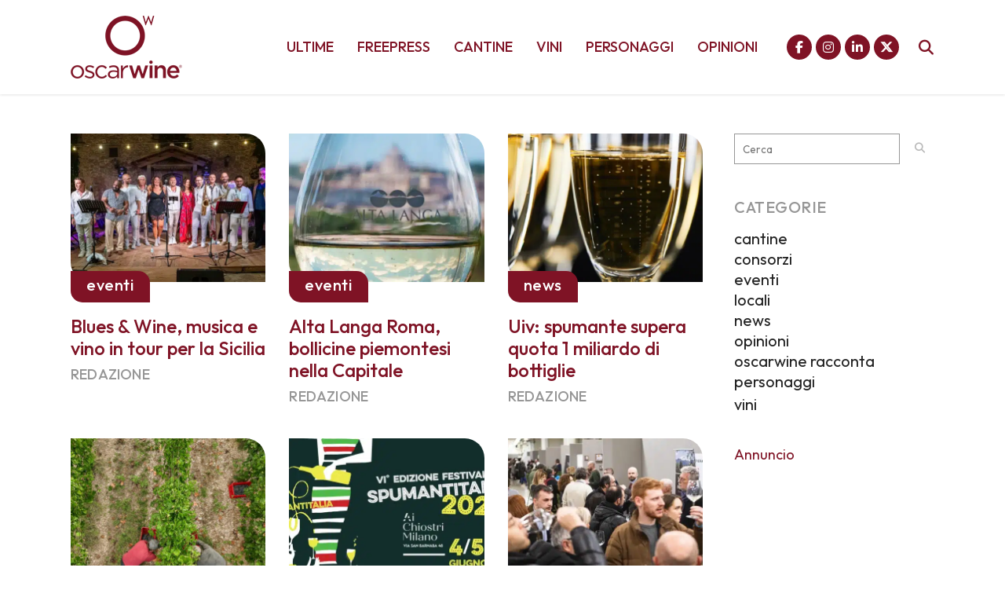

--- FILE ---
content_type: text/html; charset=UTF-8
request_url: https://www.oscarwine.it/tag/bollicine/
body_size: 28696
content:
<!DOCTYPE html>
<html lang="it-IT">
<head>
	<meta charset="UTF-8" />
	
				<meta name="viewport" content="width=device-width,initial-scale=1,user-scalable=no">
		
            
            
	<link rel="profile" href="https://gmpg.org/xfn/11" />
	<link rel="pingback" href="https://www.oscarwine.it/xmlrpc.php" />

	
<!-- Author Meta Tags by Molongui Authorship, visit: https://wordpress.org/plugins/molongui-authorship/ -->
<!-- /Molongui Authorship -->

<meta name='robots' content='index, follow, max-image-preview:large, max-snippet:-1, max-video-preview:-1' />

	<!-- This site is optimized with the Yoast SEO plugin v26.8 - https://yoast.com/product/yoast-seo-wordpress/ -->
	<title>bollicine Archivi &#183; oscarwine</title>
	<link rel="canonical" href="https://www.oscarwine.it/tag/bollicine/" />
	<link rel="next" href="https://www.oscarwine.it/tag/bollicine/page/2/" />
	<meta property="og:locale" content="it_IT" />
	<meta property="og:type" content="article" />
	<meta property="og:title" content="bollicine Archivi &#183; oscarwine" />
	<meta property="og:url" content="https://www.oscarwine.it/tag/bollicine/" />
	<meta property="og:site_name" content="oscarwine" />
	<meta property="og:image" content="https://www.oscarwine.it/wp-content/uploads/2023/11/oscarwine_logo_2023_sito.png" />
	<meta property="og:image:width" content="1201" />
	<meta property="og:image:height" content="675" />
	<meta property="og:image:type" content="image/png" />
	<meta name="twitter:card" content="summary_large_image" />
	<meta name="twitter:site" content="@oscarwineagency" />
	<script type="application/ld+json" class="yoast-schema-graph">{"@context":"https://schema.org","@graph":[{"@type":"CollectionPage","@id":"https://www.oscarwine.it/tag/bollicine/","url":"https://www.oscarwine.it/tag/bollicine/","name":"bollicine Archivi &#183; oscarwine","isPartOf":{"@id":"https://www.oscarwine.it/#website"},"primaryImageOfPage":{"@id":"https://www.oscarwine.it/tag/bollicine/#primaryimage"},"image":{"@id":"https://www.oscarwine.it/tag/bollicine/#primaryimage"},"thumbnailUrl":"https://www.oscarwine.it/wp-content/uploads/2025/06/oscarwine_blues_and_wine_festival_2025_01.webp","breadcrumb":{"@id":"https://www.oscarwine.it/tag/bollicine/#breadcrumb"},"inLanguage":"it-IT"},{"@type":"ImageObject","inLanguage":"it-IT","@id":"https://www.oscarwine.it/tag/bollicine/#primaryimage","url":"https://www.oscarwine.it/wp-content/uploads/2025/06/oscarwine_blues_and_wine_festival_2025_01.webp","contentUrl":"https://www.oscarwine.it/wp-content/uploads/2025/06/oscarwine_blues_and_wine_festival_2025_01.webp","width":1600,"height":900,"caption":"blues & wine"},{"@type":"BreadcrumbList","@id":"https://www.oscarwine.it/tag/bollicine/#breadcrumb","itemListElement":[{"@type":"ListItem","position":1,"name":"Home","item":"https://www.oscarwine.it/"},{"@type":"ListItem","position":2,"name":"bollicine"}]},{"@type":"WebSite","@id":"https://www.oscarwine.it/#website","url":"https://www.oscarwine.it/","name":"oscarwine","description":"raccontiamo storie di vino","publisher":{"@id":"https://www.oscarwine.it/#organization"},"alternateName":"oscarwine","potentialAction":[{"@type":"SearchAction","target":{"@type":"EntryPoint","urlTemplate":"https://www.oscarwine.it/?s={search_term_string}"},"query-input":{"@type":"PropertyValueSpecification","valueRequired":true,"valueName":"search_term_string"}}],"inLanguage":"it-IT"},{"@type":"Organization","@id":"https://www.oscarwine.it/#organization","name":"oscarwine","alternateName":"oscarwine","url":"https://www.oscarwine.it/","logo":{"@type":"ImageObject","inLanguage":"it-IT","@id":"https://www.oscarwine.it/#/schema/logo/image/","url":"https://www.oscarwine.it/wp-content/uploads/2022/10/oscarwine_logo_icon_2020.png","contentUrl":"https://www.oscarwine.it/wp-content/uploads/2022/10/oscarwine_logo_icon_2020.png","width":512,"height":512,"caption":"oscarwine"},"image":{"@id":"https://www.oscarwine.it/#/schema/logo/image/"},"sameAs":["https://www.facebook.com/oscarwineagency","https://x.com/oscarwineagency","https://www.instagram.com/oscarwineagency/","https://www.linkedin.com/company/oscarwine/"]}]}</script>
	<!-- / Yoast SEO plugin. -->


<link rel='dns-prefetch' href='//kit.fontawesome.com' />
<link rel='dns-prefetch' href='//www.googletagmanager.com' />
<link rel='dns-prefetch' href='//fonts.googleapis.com' />
<link rel='dns-prefetch' href='//pagead2.googlesyndication.com' />
<link rel="alternate" type="application/rss+xml" title="oscarwine &raquo; Feed" href="https://www.oscarwine.it/feed/" />
<link rel="alternate" type="application/rss+xml" title="oscarwine &raquo; bollicine Feed del tag" href="https://www.oscarwine.it/tag/bollicine/feed/" />
<!-- www.oscarwine.it is managing ads with Advanced Ads 2.0.16 – https://wpadvancedads.com/ --><script id="oscar-ready">
			window.advanced_ads_ready=function(e,a){a=a||"complete";var d=function(e){return"interactive"===a?"loading"!==e:"complete"===e};d(document.readyState)?e():document.addEventListener("readystatechange",(function(a){d(a.target.readyState)&&e()}),{once:"interactive"===a})},window.advanced_ads_ready_queue=window.advanced_ads_ready_queue||[];		</script>
		<style id='wp-img-auto-sizes-contain-inline-css' type='text/css'>
img:is([sizes=auto i],[sizes^="auto," i]){contain-intrinsic-size:3000px 1500px}
/*# sourceURL=wp-img-auto-sizes-contain-inline-css */
</style>
<link rel='stylesheet' id='animate-css' href='https://www.oscarwine.it/wp-content/plugins/qi-blocks/assets/css/plugins/animate/animate.min.css?ver=4.1.1' type='text/css' media='all' />
<style id='wp-emoji-styles-inline-css' type='text/css'>

	img.wp-smiley, img.emoji {
		display: inline !important;
		border: none !important;
		box-shadow: none !important;
		height: 1em !important;
		width: 1em !important;
		margin: 0 0.07em !important;
		vertical-align: -0.1em !important;
		background: none !important;
		padding: 0 !important;
	}
/*# sourceURL=wp-emoji-styles-inline-css */
</style>
<style id='wp-block-library-inline-css' type='text/css'>
:root{--wp-block-synced-color:#7a00df;--wp-block-synced-color--rgb:122,0,223;--wp-bound-block-color:var(--wp-block-synced-color);--wp-editor-canvas-background:#ddd;--wp-admin-theme-color:#007cba;--wp-admin-theme-color--rgb:0,124,186;--wp-admin-theme-color-darker-10:#006ba1;--wp-admin-theme-color-darker-10--rgb:0,107,160.5;--wp-admin-theme-color-darker-20:#005a87;--wp-admin-theme-color-darker-20--rgb:0,90,135;--wp-admin-border-width-focus:2px}@media (min-resolution:192dpi){:root{--wp-admin-border-width-focus:1.5px}}.wp-element-button{cursor:pointer}:root .has-very-light-gray-background-color{background-color:#eee}:root .has-very-dark-gray-background-color{background-color:#313131}:root .has-very-light-gray-color{color:#eee}:root .has-very-dark-gray-color{color:#313131}:root .has-vivid-green-cyan-to-vivid-cyan-blue-gradient-background{background:linear-gradient(135deg,#00d084,#0693e3)}:root .has-purple-crush-gradient-background{background:linear-gradient(135deg,#34e2e4,#4721fb 50%,#ab1dfe)}:root .has-hazy-dawn-gradient-background{background:linear-gradient(135deg,#faaca8,#dad0ec)}:root .has-subdued-olive-gradient-background{background:linear-gradient(135deg,#fafae1,#67a671)}:root .has-atomic-cream-gradient-background{background:linear-gradient(135deg,#fdd79a,#004a59)}:root .has-nightshade-gradient-background{background:linear-gradient(135deg,#330968,#31cdcf)}:root .has-midnight-gradient-background{background:linear-gradient(135deg,#020381,#2874fc)}:root{--wp--preset--font-size--normal:16px;--wp--preset--font-size--huge:42px}.has-regular-font-size{font-size:1em}.has-larger-font-size{font-size:2.625em}.has-normal-font-size{font-size:var(--wp--preset--font-size--normal)}.has-huge-font-size{font-size:var(--wp--preset--font-size--huge)}.has-text-align-center{text-align:center}.has-text-align-left{text-align:left}.has-text-align-right{text-align:right}.has-fit-text{white-space:nowrap!important}#end-resizable-editor-section{display:none}.aligncenter{clear:both}.items-justified-left{justify-content:flex-start}.items-justified-center{justify-content:center}.items-justified-right{justify-content:flex-end}.items-justified-space-between{justify-content:space-between}.screen-reader-text{border:0;clip-path:inset(50%);height:1px;margin:-1px;overflow:hidden;padding:0;position:absolute;width:1px;word-wrap:normal!important}.screen-reader-text:focus{background-color:#ddd;clip-path:none;color:#444;display:block;font-size:1em;height:auto;left:5px;line-height:normal;padding:15px 23px 14px;text-decoration:none;top:5px;width:auto;z-index:100000}html :where(.has-border-color){border-style:solid}html :where([style*=border-top-color]){border-top-style:solid}html :where([style*=border-right-color]){border-right-style:solid}html :where([style*=border-bottom-color]){border-bottom-style:solid}html :where([style*=border-left-color]){border-left-style:solid}html :where([style*=border-width]){border-style:solid}html :where([style*=border-top-width]){border-top-style:solid}html :where([style*=border-right-width]){border-right-style:solid}html :where([style*=border-bottom-width]){border-bottom-style:solid}html :where([style*=border-left-width]){border-left-style:solid}html :where(img[class*=wp-image-]){height:auto;max-width:100%}:where(figure){margin:0 0 1em}html :where(.is-position-sticky){--wp-admin--admin-bar--position-offset:var(--wp-admin--admin-bar--height,0px)}@media screen and (max-width:600px){html :where(.is-position-sticky){--wp-admin--admin-bar--position-offset:0px}}
/*# sourceURL=/wp-includes/css/dist/block-library/common.min.css */
</style>
<style id='classic-theme-styles-inline-css' type='text/css'>
/*! This file is auto-generated */
.wp-block-button__link{color:#fff;background-color:#32373c;border-radius:9999px;box-shadow:none;text-decoration:none;padding:calc(.667em + 2px) calc(1.333em + 2px);font-size:1.125em}.wp-block-file__button{background:#32373c;color:#fff;text-decoration:none}
/*# sourceURL=/wp-includes/css/classic-themes.min.css */
</style>
<style id='font-awesome-svg-styles-default-inline-css' type='text/css'>
.svg-inline--fa {
  display: inline-block;
  height: 1em;
  overflow: visible;
  vertical-align: -.125em;
}
/*# sourceURL=font-awesome-svg-styles-default-inline-css */
</style>
<link rel='stylesheet' id='font-awesome-svg-styles-css' href='https://www.oscarwine.it/wp-content/uploads/font-awesome/v6.7.2/css/svg-with-js.css' type='text/css' media='all' />
<style id='font-awesome-svg-styles-inline-css' type='text/css'>
   .wp-block-font-awesome-icon svg::before,
   .wp-rich-text-font-awesome-icon svg::before {content: unset;}
/*# sourceURL=font-awesome-svg-styles-inline-css */
</style>
<link rel='stylesheet' id='gn-frontend-gnfollow-style-css' href='https://www.oscarwine.it/wp-content/plugins/gn-publisher/assets/css/gn-frontend-gnfollow.min.css?ver=1.5.26' type='text/css' media='all' />
<link rel='stylesheet' id='qi-blocks-grid-css' href='https://www.oscarwine.it/wp-content/plugins/qi-blocks/assets/dist/grid.css?ver=1.4.7' type='text/css' media='all' />
<link rel='stylesheet' id='qi-blocks-main-css' href='https://www.oscarwine.it/wp-content/plugins/qi-blocks/assets/dist/main.css?ver=1.4.7' type='text/css' media='all' />
<link rel='stylesheet' id='qi-addons-for-elementor-grid-style-css' href='https://www.oscarwine.it/wp-content/plugins/qi-addons-for-elementor/assets/css/grid.min.css?ver=1.9.5' type='text/css' media='all' />
<link rel='stylesheet' id='qi-addons-for-elementor-helper-parts-style-css' href='https://www.oscarwine.it/wp-content/plugins/qi-addons-for-elementor/assets/css/helper-parts.min.css?ver=1.9.5' type='text/css' media='all' />
<link rel='stylesheet' id='qi-addons-for-elementor-style-css' href='https://www.oscarwine.it/wp-content/plugins/qi-addons-for-elementor/assets/css/main.min.css?ver=1.9.5' type='text/css' media='all' />
<link rel='stylesheet' id='mediaelement-css' href='https://www.oscarwine.it/wp-includes/js/mediaelement/mediaelementplayer-legacy.min.css?ver=4.2.17' type='text/css' media='all' />
<link rel='stylesheet' id='wp-mediaelement-css' href='https://www.oscarwine.it/wp-includes/js/mediaelement/wp-mediaelement.min.css?ver=6.9' type='text/css' media='all' />
<link rel='stylesheet' id='bridge-default-style-css' href='https://www.oscarwine.it/wp-content/themes/bridge/style.css?ver=6.9' type='text/css' media='all' />
<link rel='stylesheet' id='bridge-qode-font_awesome-css' href='https://www.oscarwine.it/wp-content/themes/bridge/css/font-awesome/css/font-awesome.min.css?ver=6.9' type='text/css' media='all' />
<link rel='stylesheet' id='bridge-qode-font_elegant-css' href='https://www.oscarwine.it/wp-content/themes/bridge/css/elegant-icons/style.min.css?ver=6.9' type='text/css' media='all' />
<link rel='stylesheet' id='bridge-qode-linea_icons-css' href='https://www.oscarwine.it/wp-content/themes/bridge/css/linea-icons/style.css?ver=6.9' type='text/css' media='all' />
<link rel='stylesheet' id='bridge-qode-dripicons-css' href='https://www.oscarwine.it/wp-content/themes/bridge/css/dripicons/dripicons.css?ver=6.9' type='text/css' media='all' />
<link rel='stylesheet' id='bridge-qode-kiko-css' href='https://www.oscarwine.it/wp-content/themes/bridge/css/kiko/kiko-all.css?ver=6.9' type='text/css' media='all' />
<link rel='stylesheet' id='bridge-qode-font_awesome_5-css' href='https://www.oscarwine.it/wp-content/themes/bridge/css/font-awesome-5/css/font-awesome-5.min.css?ver=6.9' type='text/css' media='all' />
<link rel='stylesheet' id='bridge-stylesheet-css' href='https://www.oscarwine.it/wp-content/themes/bridge/css/stylesheet.min.css?ver=6.9' type='text/css' media='all' />
<style id='bridge-stylesheet-inline-css' type='text/css'>
   .archive.disabled_footer_top .footer_top_holder, .archive.disabled_footer_bottom .footer_bottom_holder { display: none;}


/*# sourceURL=bridge-stylesheet-inline-css */
</style>
<link rel='stylesheet' id='bridge-print-css' href='https://www.oscarwine.it/wp-content/themes/bridge/css/print.css?ver=6.9' type='text/css' media='all' />
<link rel='stylesheet' id='qode_news_style-css' href='https://www.oscarwine.it/wp-content/plugins/qode-news/assets/css/news-map.min.css?ver=6.9' type='text/css' media='all' />
<link rel='stylesheet' id='bridge-responsive-css' href='https://www.oscarwine.it/wp-content/themes/bridge/css/responsive.min.css?ver=6.9' type='text/css' media='all' />
<link rel='stylesheet' id='qode_news_responsive_style-css' href='https://www.oscarwine.it/wp-content/plugins/qode-news/assets/css/news-map-responsive.min.css?ver=6.9' type='text/css' media='all' />
<link rel='stylesheet' id='bridge-style-dynamic-css' href='https://www.oscarwine.it/wp-content/themes/bridge/css/style_dynamic.css?ver=1753476154' type='text/css' media='all' />
<link rel='stylesheet' id='bridge-style-dynamic-responsive-css' href='https://www.oscarwine.it/wp-content/themes/bridge/css/style_dynamic_responsive.css?ver=1753476154' type='text/css' media='all' />
<style id='bridge-style-dynamic-responsive-inline-css' type='text/css'>
.footer_top h5 {
    margin: 0 0 29px;
}

.footer_top .widget.widget_nav_menu li{
float: left;
padding-right: 21%;
font-size: 16px;
}

.footer_top .widget.widget_nav_menu ul li:nth-child(2n+1){
clear: both
}

.page_not_found {
    margin: 0px 18% 83px;
}
.page_not_found h2 {
    margin: 0px 0 20px;
}

ul.qode_twitter_widget {
    color: #fff;
}
ul.qode_twitter_widget .h5 {
    color: #fff;
}


.testimonials_c_holder .testimonial_content_inner {
    background: transparent;
    padding: 20px 20px;
}
.testimonials_c_holder .testimonial_content_inner .testimonial_image_holder {
    margin-bottom: 22px;
}
.testimonials_c_holder .testimonial_content_inner .testimonial_author {
    margin-top: 29px;
}
.testimonials_c_holder .flex-control-nav {
    margin-top: 21px;
}

header div.wpcf7 .ajax-loader{
display: none;
}

.side_menu_button>a.search_button{
position: relative;
top: -6px;
}

nav.main_menu.left{
padding-left: 18px;
}

.header-widget.widget_nav_menu{
  padding: 0;
}

.header_top .header-widget p{
padding-left: 0;
}

.header-widget.widget_nav_menu ul.menu li a{
padding-left: 17px;
position: relative;
}

.header-widget.widget_nav_menu ul.menu li a:before{
content: '';
position: absolute;
right: -9px;
top: 10px;
width: 1px;
height: 12px;
background-color: #000;
}

.header-widget.widget_nav_menu ul.menu li:last-child a:before{
display: none;
}

@media only screen and (max-width: 1440px){
nav.main_menu > ul > li > a{
padding: 0 15px;
}

header .wpcf7-form{
max-width: 70%;
display: inline-block;
}

.header_bottom_right_widget_holder{
text-align: right;
}
}

@media only screen and (max-width: 1199px){
header .wpcf7-form{
display: none;
}
}

.subtitle{
margin: 16px 0 0;
max-width: 50%;
margin: 21px auto;
}

footer .widget.widget_categories ul li{
margin: 0 0 18px;
}

.qode-banner .qode-banner-content{
background-color: transparent;
}

.qode-banner:hover .qode-banner-content{
opacity: 1;
}

.qode-banner .qode-banner-content .qode-banner-text-holder{
text-align: left;
}

.qode-banner .qode-banner-content h6{
font-family: 'Work Sans', sans-serif;
font-size: 11px;
text-transform: uppercase;
color: #000 !important;
font-weight: 600;
margin: 19px 0 0;
}

.qode-banner .qode-banner-content{
padding: 62px 70px;
}

.elementor-widget-wp-widget-qode_twitter_widget h5{
color: #fff;
margin: 0 0 40px;
}

ul.qode_twitter_widget li{
list-style-type: none;
margin: 0 0 40px;
}

ul.qode_twitter_widget ul li:last-child{
margin: 0;
}

ul.qode_twitter_widget li a{
color: #f3e240;
}

ul.qode_twitter_widget li a:hover{
color: #f23801;
}

ul.qode_twitter_widget .qode_tweet_text{
font-family: "Merriweather";
font-size: 15px;
line-height: 28px;
}

.qode-instagram-feed li{
margin: 0 !important;
padding: 0 !important
}

.q_social_icon_holder:hover .simple_social{
color: #00c5f6 !important;
}

.qode-news-single-news-template article .qode-post-text, .qode-news-reactions-holder, .qode-news-single-news-template .qode-blog-single-navigation, .qode-news-single-news-template .qode-comment-holder{
padding-left: 0;
}

.qode-news-single-news-template article .qode-tags-holder, .qode-news-single-news-template article .qode-post-info-bottom, .qode-news-reactions{
border-bottom-style: dotted;
}


.qode-news-single-news-template article .qode-post-info-after-title a, .qode-news-single-news-template article .qode-post-info-after-title span, .qode-news-single-news-template article .qode-post-info-after-title>div a{
font-family: 'Poppins', sans-serif;
font-size: 12px;
color: #959595;
letter-spacing: 0.1em;
}

.qode-news-single-news-template article .qode-tags-holder .qode-tags-title{
font-size: 16px;
}

.qode-news-reactions .qode-news-reaction-term .qode-rt-content{
margin-top: 5px;
}

.qode-news-reactions .qode-news-reaction-term .qode-rt-content .qode-rt-name{
font-family: 'Poppins', sans-serif;
font-weight: 500;
color: #222222;
}

.qode-news-reactions .qode-news-reaction-term:hover .qode-rt-content .qode-rt-name{
color: rgba(242,56,1,1)
}

.qode-news-reactions .qode-news-reaction-term .qode-rt-content .qode-rt-value{
font-family: 'Work Sans', sans-serif;
color: #b5b5b5;
font-size: 12px;
}

.qode-news-single-news-template .qode-blog-single-navigation .qode-blog-single-next, .qode-news-single-news-template .qode-blog-single-navigation .qode-blog-single-prev{
padding: 0;
background-color: transparent;
}

.qode-news-single-news-template .qode-blog-single-navigation .qode-blog-single-next .qode-blog-single-nav-label, .qode-news-single-news-template .qode-blog-single-navigation .qode-blog-single-prev .qode-blog-single-nav-label{
color: #000;
font-size: 15px;
letter-spacing: -0.02em;
    font-weight: 400;
}

.qode-news-single-news-template .qode-blog-single-navigation .qode-blog-single-next .qode-blog-single-nav-mark, .qode-news-single-news-template .qode-blog-single-navigation .qode-blog-single-prev .qode-blog-single-nav-mark{
color: #000;
font-size: 28px;
}

.qode-news-single-news-template .qode-blog-single-navigation .qode-blog-single-prev .qode-blog-single-nav-mark, .qode-news-single-news-template .qode-blog-single-navigation .qode-blog-single-next .qode-blog-single-nav-mark{
margin: 0;
}

.qode-news-single-news-template .qode-blog-single-navigation .qode-blog-single-next:hover, .qode-news-single-news-template .qode-blog-single-navigation .qode-blog-single-prev:hover{
background-color: transparent;
color: #000;
}

.qode-news-single-news-template .qode-blog-single-navigation .qode-blog-single-prev{
margin-left: -8px;
}

.qode-news-single-news-template .qode-blog-single-navigation .qode-blog-single-next{
margin-right: -8px;
}

aside .widget.posts_holder ul li:not(:last-child){
margin: 0 0 31px;
}


.qode-post-carousel1 .qode-ni-content{
text-align: left;
}

.qode-news-holder .qode-post-info-category a{
margin-left: 0;
font-family: 'Poppins', sans-serif;
text-transform: lowercase;
color: #000;
font-size: 12px;
letter-spacing: 0.2em;
font-weight: 500
}

.qode-news-holder .qode-post-info-category a span{
padding: 0 15px;
line-height: 28px;
}

.qode-layout1-item .qode-post-title{
margin-bottom: 11px;
}

.qode-layout1-item .qode-post-info-date{
font-family: 'Poppins', sans-serif;
font-size: 12px;
color: #959595;
letter-spacing: 0.1em;
}


.qode-news-holder .qode-post-info-date a{
font-family: 'Poppins', sans-serif;
font-size: 12px;
color: #959595;
letter-spacing: 0.1em;
}

.qode-news-holder .qode-post-info-category a{
font-family: 'Poppins', sans-serif;
text-transform: lowercase;
color: #000;
font-size: 12px;
letter-spacing: 0.2em;
font-weight: 500
}

.qode-news-holder .qode-post-info-category a span{
padding: 0 15px;
line-height: 28px;
}


.elementor-widget.elementor-widget-sidebar .widget .qode-layout2-item .qode-post-title, .elementor-widget.elementor-widget-sidebar .widget .qode-layout2-item .qode-post-title a{
font-size: 16px;
line-height: 21px;
margin-bottom: 0;
}

.elementor-widget.elementor-widget-sidebar .widget .qode-layout2-item .qode-post-info-date a, .elementor-widget.elementor-widget-sidebar .widget .qode-layout1-item .qode-post-info-date a{
font-family: 'Poppins', sans-serif;
font-size: 12px;
color: #959595;
letter-spacing: 0.1em;
}

.elementor-widget.elementor-widget-sidebar .widget .qode-news-list-inner-holder .qode-layout2-item{
padding: 28px 0;
border-bottom: 1px dotted #909090
}

.elementor-widget.elementor-widget-sidebar .widget.qode-news-widget.qode-news-layout2-widget {
margin: 0 0 28px;
}

.elementor-widget.elementor-widget-sidebar .widget .qode-news-list-inner-holder .qode-layout1-item{
padding: 31px 0;
border-bottom: 1px dotted #909090;
position: relative;
}

.elementor-widget.elementor-widget-sidebar .widget .qode-news-list-inner-holder .qode-layout1-item:last-child{
border: none;
}

.elementor-widget.elementor-widget-sidebar .widget.qode-news-widget.qode-news-layout1-widget {
margin: 0 0 0px;
}

.qode-show-numbers .qode-layout1-item:after{
top: 50%;
transform: translateY(-50%);
color: #f7cbe5;
}

.elementor-widget.elementor-widget-sidebar .widget .qode-layout1-item .qode-post-title, .elementor-widget.elementor-widget-sidebar .widget .qode-layout1-item .qode-post-title a{
font-size: 18px;
line-height: 24px;
}

.elementor-widget.elementor-widget-sidebar .widget .qode-layout1-item .qode-post-info-date{
margin: 0;
}

.elementor-widget.elementor-widget-sidebar .widget.widget_recent_entries{
text-align: center;
}

.elementor-widget.elementor-widget-sidebar .widget.widget_recent_entries ul li:not(:last-child){
text-align: center;
margin: 0 0 31px;
}

.drop_down .wide.wide_background .second .inner ul{
    width: 1400px !important;
}

@media only screen and (max-width: 1440px){
    .drop_down .wide.wide_background .second .inner ul{
        width: 1100px !important;
    }
}


@media only screen and (max-width: 1200px){
    .drop_down .wide.wide_background .second .inner ul{
        width: 950px !important;
    }
}

header .qode-news-holder.qode-news-columns-4 .qode-news-item{
    width: 25%;
}

.drop_down .wide.wide_background .second .inner ul li{
    width: 100%;
}

.qode-post-excerpt-holder {
    font-family: 'Merriweather', sans-serif;
}



.drop_down .second .inner .qode-layout1-item .qode-post-info-category a{
font-family: 'Poppins', sans-serif;
text-transform: lowercase;
color: #000;
font-size: 12px;
letter-spacing: 0.2em;
font-weight: 500;
margin-left: 0;
}

.drop_down .second .inner .qode-layout1-item .qode-post-info-category a span{
padding: 0 15px;
line-height: 28px;
}

.drop_down .second .inner .qode-layout1-item .qode-post-info-date a{
font-family: 'Poppins', sans-serif;
font-size: 12px;
color: #959595;
letter-spacing: 0.1em;
}

.drop_down .second .inner .qode-layout1-item .qode-post-title{
padding: 0 0 5px;
}

.drop_down .second .inner .qode-layout1-item .qode-post-title a{
font-size: 16px;
line-height: 21px;
margin-bottom: 0;
color: #000;
text-transform: none;
font-weight: 400;
}

.archive .qode-layout1-item {
text-align: left;
}


.qode-layout-number .qode-layout1-item .qode-post-title{
margin-top: 23px;
padding-right: 35px;
}

.qode-layout-number .qode-layout1-item .qode-post-title a{
font-size: 22px !important;
line-height: 28px !important;
}

.elementor-widget.elementor-widget-sidebar .widget .qode-layout-number .qode-news-list-inner-holder .qode-layout1-item{
padding: 0;
border: none;
}

.qode-layout-number.qode-show-numbers .qode-layout1-item:after{
bottom: -8px;
top: initial;
transform: none;
left: 0;
}
.archive .qode-layout1-item .qode-post-title,
.archive .qode-layout1-item .qode-post-title a {
font-size: 22px;
line-height: 28px;
font-weight: 400;
letter-spacing: 0px;
text-transform: none;
}

.category-latest-news .qode-news-holder.qode-layout1,
.author .qode-news-holder.qode-layout1 {
padding-bottom: 115px;
}



.qode-slider1-item .qode-ni-title-holder .qode-post-title a{
    background-color: transparent;
    color: #f23801;
    padding-left: 0;
}


.qode-comment-form #respond [type=text],
.qode-comment-form #respond [type=email],
.qode-comment-form #respond textarea {
margin: 0 0 13px;
padding-left: 20px;
border: 1px solid #dedede;
font-size: 12px;
letter-spacing: -0.02em;
font-family: 'Merriweather', sans-serif;
color: #000;
}

.qode-comment-form #respond textarea {
height: 216px;
padding-top: 18px;
}

.qode-comment-form #respond [type=text]::placeholder,
.qode-comment-form #respond [type=email]::placeholder,
.qode-comment-form #respond textarea::placeholder {
color: #000;
}

.qode-comment-form .three_columns>.column1>.column_inner {
padding: 0 8px 0 0;
}

.qode-comment-form .three_columns>.column2>.column_inner {
padding: 0 5px 0 5px;
}

.qode-comment-form .three_columns>.column3>.column_inner {
padding: 0 0 0 8px;
}

.comment-form-cookies-consent {
padding-bottom: 14px;
}

.qode-news-single-news-template .qode-comment-form .comment-reply-title {
margin: 0 0 18px;
font-size: 22px;
line-height: 36px;
}

.widget.qode-news-widget.qode-news-layout1-widget{
    text-align: center;
}

.widget .qode-news-holder .qode-post-info-category a{
    margin: 0 0 -8px;
    top: 0;
}

aside.sidebar .widget .qode-news-holder .qode-post-info-category a span, .elementor-widget-sidebar .widget .qode-news-holder .qode-post-info-category a span{
    font-family: 'Poppins', sans-serif;
    text-transform: lowercase;
    color: #00c5f6;
    font-size: 12px;
    letter-spacing: 0.2em;
    font-weight: 500;
    background-color: transparent !important
}

.elementor-widget.elementor-widget-sidebar .widget .qode-sidebar-no-border  .qode-news-list-inner-holder .qode-layout1-item{
    border: none;
}


.qode-slider1-owl .owl-dots .owl-dot{
    padding: 16px;
    box-sizing: border-box;
}

.qode-slider1-owl .owl-dots .owl-dot:nth-child(4n+1){
    background-color: #f7cbe5;
}

.qode-slider1-owl .owl-dots .owl-dot:nth-child(4n+2){
    background-color: #f3e240;
}

.qode-slider1-owl .owl-dots .owl-dot:nth-child(4n+3){
    background-color: #20c4f4;
}

.qode-slider1-owl .owl-dots .owl-dot:nth-child(4n){
    background-color: #f15b4e;
}

.qode-slider1-owl .owl-dots .owl-dot .qode-slider1-pag-title{
    color: #000;
    font-size: 18px;
    line-height: 24px;
    margin-top: 3px;
    margin-bottom: 6px;
}

.qode-slider1-owl .owl-dots .owl-dot .qode-slider1-pag-date{
    color: #000;
    font-size: 12px;
    letter-spacing: 0.1em;
}

.qode-slider1-owl .owl-dots .owl-dot .qode-slider1-pag-date i{
    top: -1px;
}

.qode-slider1-owl .owl-dots .owl-dot .qode-slider1-pag-info-holder{
    padding-left: 102px
}

.qode-slider1-owl .owl-dots{
    height: 77%;
    margin: 2px 0 0;
}

.qode-slider1-item .qode-ni-content .qode-ni-content-table{
width: 46%;
}

.qode-slider1-item.qode-slider-size-landscape{
padding-top: 48.3% !important;
}

.qode-slider1-item .qode-news-item-image-holder:after{
    background-color: transparent;
}

.qode-slider1-item .qode-post-excerpt-holder{
    color: #222;
}

.qode-slider1-item .qode-blog-share a{
    color: #222;
}

.qode-news-holder .qode-post-info-date a i{
display: none;
}


.qode-layout1-item .qode-ni-content{
padding-right: 35px;
}

aside.sidebar .qode-layout1-item .qode-ni-content, .elementor-widget-sidebar .qode-layout1-item .qode-ni-content{
padding: 0;
}

.elementor-widget.elementor-widget-sidebar .widget .qode-news-list-inner-holder .qode-layout2-item:first-child{
border-top: 1px dotted #909090;
}

.elementor-widget.elementor-widget-sidebar .widget .qode-sidebar-no-border .qode-news-list-inner-holder .qode-layout1-item{
border-bottom: 1px dotted #909090;
}

.elementor-widget.elementor-widget-sidebar .widget .qode-sidebar-no-border, aside.sidebar .widget.qode-news-widget .qode-news-holder{
overflow: hidden;
}

.elementor-widget.elementor-widget-sidebar .widget .qode-sidebar-no-border .qode-news-list-inner-holder .qode-layout1-item:first-child, aside.sidebar .widget .qode-sidebar-no-border .qode-news-list-inner-holder .qode-layout1-item:first-child{
border-top: 1px dotted #909090;
margin-top: 20px;
}

.wpb_widgetised_column .qode-news-layout1-widget>h5, aside.sidebar .qode-news-layout1-widget>h5{
border-bottom: none;
}

aside.sidebar .widget .qode-sidebar-no-border .qode-news-list-inner-holder .qode-layout1-item:last-child{
border-bottom: 1px dotted #909090;
margin: 0 0 0px;
}

aside.sidebar .widget .qode-news-holder.qode-nl-normal-space .qode-news-list-inner-holder{
margin-bottom: 0;
}.elementor-widget.elementor-widget-sidebar .widget .qode-news-list-inner-holder .qode-layout2-item:first-child{
border-top: 1px dotted #909090;
}

.elementor-widget.elementor-widget-sidebar .widget .qode-sidebar-no-border .qode-news-list-inner-holder .qode-layout1-item{
border-bottom: 1px dotted #909090;
}

.elementor-widget.elementor-widget-sidebar .widget .qode-sidebar-no-border, aside.sidebar .widget.qode-news-widget .qode-news-holder{
overflow: hidden;
}

.elementor-widget.elementor-widget-sidebar .widget .qode-sidebar-no-border .qode-news-list-inner-holder .qode-layout1-item:first-child, aside.sidebar .widget .qode-sidebar-no-border .qode-news-list-inner-holder .qode-layout1-item:first-child{
border-top: 1px dotted #909090;
margin-top: 20px;
}

.wpb_widgetised_column .qode-news-layout1-widget>h5, aside.sidebar .qode-news-layout1-widget>h5{
border-bottom: none;
}

aside.sidebar .widget .qode-sidebar-no-border .qode-news-list-inner-holder .qode-layout1-item:last-child{
border-bottom: 1px dotted #909090;
margin: 0 0 0px;
}

aside.sidebar .widget .qode-news-holder.qode-nl-normal-space .qode-news-list-inner-holder{
margin-bottom: 0;
}

.qode-dotted-separator {
border-bottom: 1px dotted #909090;
margin-top: 20px;
margin-bottom: -15px;
}



.elementor-widget-sidebar .widget.qode-news-widget.qode-news-layout1-widget{
text-align: left;
}

.widget.qode-news-widget.qode-news-layout1-widget ~ .widget.qode-news-widget.qode-news-layout1-widget {
text-align: center;
}

.qode-layout1.qode-sidebar-no-border .qode-post-title{
padding: 0px 40px;
}

.elementor-widget.elementor-widget-sidebar .widget .qode-news-list-inner-holder .qode-layout1-item:first-child{
    border-top: 1px dotted #909090;
}

.qode-slider1-owl .owl-dots .owl-dot .qode-slider1-pag-date i{
    display: none;
}

@media only screen and (min-width: 1024px) and (max-width: 1440px){
.qode-slider1-item .qode-ni-title-holder .qode-post-title{
font-size: 70px;
line-height: 75px;
}
}

@media only screen and (max-width: 1024px){
.qode-slider1 .qode-slider1-owl .owl-dots .qode-slider1-pag-thumb{
display: block;
}
}

@media only screen and (max-width: 768px){
.qode-slider1 .qode-slider1-owl .owl-dots .qode-slider1-pag-thumb{
display: none;
}

.qode-slider1-owl .owl-dots .owl-dot .qode-slider1-pag-info-holder{
padding-left: 0;
}
}

@media only screen and (max-width: 480px){
.qode-slider1-item .qode-ni-content .qode-ni-content-table{
width: 100%;
}
}


.qode-news-single-news-template article .qode-post-title{
font-size: 40px;
margin: 0 0 0px;
}

.qode-news-single-news-template article .qode-post-info-after-title{
margin-bottom: 20px;
}

.qode-news-single-news-template .qode-comment-holder .qode-comments-title h4{
font-size: 22px;
line-height: 36px;
}

.qode-news-single-news-template .qode-comment-holder .qode-comments-title h4{
font-size: 22px;
line-height: 36px;
}

.qode-news-single-news-template .qode-comment-holder .qode-comment-text .qode-comment-date{
font-family: 'Poppins', sans-serif;
font-size: 12px;
}

.qode-news-single-news-template .qode-comment-holder .qode-comment-text .qode-comment-name{
font-size: 16px;
line-height: 26px;
}

.qode-news-single-news-template .qode-comment-form .qode-comment-form-inner {
    padding: 19px 0 106px;
}

aside.sidebar .widget .qode-layout2-item .qode-post-info-date a, aside.sidebar .widget .qode-layout1-item .qode-post-info-date a {
    font-family: 'Poppins', sans-serif;
    font-size: 12px;
    color: #959595;
    letter-spacing: 0.1em;
}

aside.sidebar .widget .qode-layout1-item .qode-post-title, aside.sidebar .widget .qode-layout1-item .qode-post-title a {
    font-size: 18px;
    line-height: 24px;
}

.qode-news-columns-1:not(.qode-left-alignment) .qode-layout1-item .qode-ni-content{
padding: 0 35px;
}

@media only screen and (max-width: 480px){
.qode-instagram-feed.qode-col-8 li{
width: 100%
}
}


.qode-layout-number.qode-news-holder.qode-nl-normal-space .qode-news-item{
padding-left: 15px !important;
padding-right: 15px !important;
}

.qode-layout-number.qode-show-numbers .qode-layout1-item:after{
left: 15px;
}

@media only screen and (max-width: 1024px){
.qode-layout-number.qode-news-holder.qode-nl-normal-space .qode-news-item{
margin-bottom: 30px !important;
}
}

@media only screen and (max-width: 768px){
.subtitle{
max-width: 100%;
}
}

@media only screen and (max-width: 480px){
.subtitle{
display: none;
}
}

@media only screen and (max-width: 768px){
.wpcf7-form .two_columns_form_without_space .column_left{
display: block;
width: 100%;
}

.wpcf7-form .two_columns_form_without_space .column_right{
display: block;
width: 100%;
margin: 10px 0 0
}
}
/*# sourceURL=bridge-style-dynamic-responsive-inline-css */
</style>
<link rel='stylesheet' id='bridge-style-handle-google-fonts-css' href='https://fonts.googleapis.com/css?family=Raleway%3A100%2C200%2C300%2C400%2C500%2C600%2C700%2C800%2C900%2C100italic%2C300italic%2C400italic%2C700italic%7COswald%3A100%2C200%2C300%2C400%2C500%2C600%2C700%2C800%2C900%2C100italic%2C300italic%2C400italic%2C700italic%7COutfit%3A100%2C200%2C300%2C400%2C500%2C600%2C700%2C800%2C900%2C100italic%2C300italic%2C400italic%2C700italic%7CRed+Hat+Display%3A100%2C200%2C300%2C400%2C500%2C600%2C700%2C800%2C900%2C100italic%2C300italic%2C400italic%2C700italic%7CMerriweather%3A100%2C200%2C300%2C400%2C500%2C600%2C700%2C800%2C900%2C100italic%2C300italic%2C400italic%2C700italic%7CPoppins%3A100%2C200%2C300%2C400%2C500%2C600%2C700%2C800%2C900%2C100italic%2C300italic%2C400italic%2C700italic%7CCabin%3A100%2C200%2C300%2C400%2C500%2C600%2C700%2C800%2C900%2C100italic%2C300italic%2C400italic%2C700italic&#038;subset=latin%2Clatin-ext&#038;ver=1.0.0' type='text/css' media='all' />
<link rel='stylesheet' id='bridge-core-dashboard-style-css' href='https://www.oscarwine.it/wp-content/plugins/bridge-core/modules/core-dashboard/assets/css/core-dashboard.min.css?ver=6.9' type='text/css' media='all' />
<link rel='stylesheet' id='swiper-css' href='https://www.oscarwine.it/wp-content/plugins/qi-addons-for-elementor/assets/plugins/swiper/8.4.5/swiper.min.css?ver=8.4.5' type='text/css' media='all' />
<link rel='stylesheet' id='bridge-childstyle-css' href='https://www.oscarwine.it/wp-content/themes/bridge-child/style.css?ver=6.9' type='text/css' media='all' />
<script type="text/javascript" id="real3d-flipbook-global-js-extra">
/* <![CDATA[ */
var flipbookOptions_global = {"pages":[],"pdfUrl":"","printPdfUrl":"","tableOfContent":[],"id":"","bookId":"","date":"","lightboxThumbnailUrl":"","mode":"fullscreen","viewMode":"webgl","pageTextureSize":"2048","pageTextureSizeSmall":"1500","pageTextureSizeMobile":"","pageTextureSizeMobileSmall":"1024","minPixelRatio":"1","pdfTextLayer":"true","zoomMin":"0.9","zoomStep":"2","zoomSize":"","zoomReset":"false","doubleClickZoom":"true","pageDrag":"true","singlePageMode":"false","pageFlipDuration":"1","sound":"true","startPage":"1","pageNumberOffset":"0","deeplinking":{"enabled":"false","prefix":""},"responsiveView":"true","responsiveViewTreshold":"768","responsiveViewRatio":"1","cover":"true","backCover":"true","scaleCover":"false","pageCaptions":"false","height":"400","responsiveHeight":"true","containerRatio":"","thumbnailsOnStart":"false","contentOnStart":"false","searchOnStart":"","searchResultsThumbs":"false","tableOfContentCloseOnClick":"true","thumbsCloseOnClick":"true","autoplayOnStart":"false","autoplayInterval":"3000","autoplayLoop":"true","autoplayStartPage":"1","rightToLeft":"false","pageWidth":"","pageHeight":"","thumbSize":"130","logoImg":"","logoUrl":"","logoUrlTarget":"","logoCSS":"position:absolute;left:0;top:0;","menuSelector":"","zIndex":"auto","preloaderText":"","googleAnalyticsTrackingCode":"","pdfBrowserViewerIfIE":"false","modeMobile":"","viewModeMobile":"","aspectMobile":"","aspectRatioMobile":"0.71","singlePageModeIfMobile":"false","logoHideOnMobile":"false","mobile":{"thumbnailsOnStart":"false","contentOnStart":"false","pagesInMemory":"6","bitmapResizeHeight":"","bitmapResizeQuality":"","currentPage":{"enabled":"false"},"pdfUrl":""},"lightboxCssClass":"","lightboxLink":"","lightboxLinkNewWindow":"true","lightboxBackground":"rgb(81, 85, 88)","lightboxBackgroundPattern":"","lightboxBackgroundImage":"https://www.oscarwine.it/wp-content/uploads/2025/04/schermata_blocco.jpg","lightboxContainerCSS":"display:inline-block;padding:10px;","lightboxThumbnailHeight":"300","lightboxThumbnailUrlCSS":"display:block;","lightboxThumbnailInfo":"false","lightboxThumbnailInfoText":"","lightboxThumbnailInfoCSS":"top: 0;  width: 100%; height: 100%; font-size: 16px; color: #000; background: rgba(255,255,255,.8);","showTitle":"true","showDate":"false","hideThumbnail":"false","lightboxText":"","lightboxTextCSS":"display:block;","lightboxTextPosition":"top","lightBoxOpened":"false","lightBoxFullscreen":"false","lightboxStartPage":"","lightboxMarginV":"0","lightboxMarginH":"0","lights":"true","lightPositionX":"0","lightPositionY":"150","lightPositionZ":"1400","lightIntensity":"0.6","shadows":"true","shadowMapSize":"2048","shadowOpacity":"0.2","shadowDistance":"15","pageHardness":"2","coverHardness":"2","pageRoughness":"1","pageMetalness":"0","pageSegmentsW":"6","pageSegmentsH":"1","pagesInMemory":"36","bitmapResizeHeight":"","bitmapResizeQuality":"","pageMiddleShadowSize":"4","pageMiddleShadowColorL":"#7F7F7F","pageMiddleShadowColorR":"#AAAAAA","antialias":"false","pan":"0","tilt":"0","rotateCameraOnMouseDrag":"true","panMax":"20","panMin":"-20","tiltMax":"0","tiltMin":"0","currentPage":{"enabled":"true","title":"pagina corrente","hAlign":"left","vAlign":"top"},"btnAutoplay":{"enabled":"true","title":"autoplay"},"btnNext":{"enabled":"true","title":"pagina successiva"},"btnLast":{"enabled":"false","title":"ultima pagina"},"btnPrev":{"enabled":"true","title":"pagina precedente"},"btnFirst":{"enabled":"false","title":"copertina"},"btnZoomIn":{"enabled":"true","title":"zoom in"},"btnZoomOut":{"enabled":"true","title":"zoom out"},"btnToc":{"enabled":"true","title":"in questo numero"},"btnThumbs":{"enabled":"true","title":"pagine"},"btnShare":{"enabled":"true","title":"condividi"},"btnNotes":{"enabled":"false","title":"Notes"},"btnDownloadPages":{"enabled":"false","url":"","title":"scarica pagine"},"btnDownloadPdf":{"enabled":"true","url":"","title":"scarica PDF","forceDownload":"true","openInNewWindow":"true"},"btnSound":{"enabled":"true","title":"suono"},"btnExpand":{"enabled":"true","title":"fullscreen"},"btnSingle":{"enabled":"true","title":"pagina singola"},"btnSearch":{"enabled":"false","title":"cerca"},"search":{"enabled":"false","title":"cerca"},"btnBookmark":{"enabled":"false","title":"segnalibri"},"btnPrint":{"enabled":"true","title":"stampa"},"btnTools":{"enabled":"true","title":"strumenti"},"btnClose":{"enabled":"true","title":"chiudi"},"whatsapp":{"enabled":"true"},"twitter":{"enabled":"true"},"facebook":{"enabled":"true"},"pinterest":{"enabled":"false"},"email":{"enabled":"true"},"linkedin":{"enabled":"true"},"digg":{"enabled":"false"},"reddit":{"enabled":"false"},"shareUrl":"","shareTitle":"","shareImage":"","layout":"1","icons":"FontAwesome","skin":"light","useFontAwesome5":"true","sideNavigationButtons":"true","menuNavigationButtons":"false","backgroundColor":"rgb(81, 85, 88)","backgroundPattern":"","backgroundImage":"","backgroundTransparent":"false","menuBackground":"","menuShadow":"","menuMargin":"0","menuPadding":"0","menuOverBook":"false","menuFloating":"false","menuTransparent":"false","menu2Background":"","menu2Shadow":"","menu2Margin":"0","menu2Padding":"0","menu2OverBook":"true","menu2Floating":"false","menu2Transparent":"true","skinColor":"","skinBackground":"","hideMenu":"false","menuAlignHorizontal":"center","btnColor":"","btnColorHover":"","btnBackground":"none","btnRadius":"0","btnMargin":"0","btnSize":"18","btnPaddingV":"10","btnPaddingH":"10","btnShadow":"","btnTextShadow":"","btnBorder":"","arrowColor":"#fff","arrowColorHover":"#fff","arrowBackground":"rgba(0,0,0,0)","arrowBackgroundHover":"rgba(0, 0, 0, .15)","arrowRadius":"4","arrowMargin":"4","arrowSize":"40","arrowPadding":"10","arrowTextShadow":"0px 0px 1px rgba(0, 0, 0, 1)","arrowBorder":"","closeBtnColorHover":"#FFF","closeBtnBackground":"rgba(0,0,0,.4)","closeBtnRadius":"0","closeBtnMargin":"0","closeBtnSize":"20","closeBtnPadding":"5","closeBtnTextShadow":"","closeBtnBorder":"","floatingBtnColor":"","floatingBtnColorHover":"","floatingBtnBackground":"","floatingBtnBackgroundHover":"","floatingBtnRadius":"","floatingBtnMargin":"","floatingBtnSize":"","floatingBtnPadding":"","floatingBtnShadow":"","floatingBtnTextShadow":"","floatingBtnBorder":"","currentPageMarginV":"5","currentPageMarginH":"5","arrowsAlwaysEnabledForNavigation":"true","arrowsDisabledNotFullscreen":"true","touchSwipeEnabled":"true","fitToWidth":"false","rightClickEnabled":"true","linkColor":"rgba(0, 0, 0, 0)","linkColorHover":"rgba(255, 255, 0, 1)","linkOpacity":"0.4","linkTarget":"_blank","pdfAutoLinks":"false","disableRange":"false","strings":{"print":"stampa","printLeftPage":"stampa pagina sinistra","printRightPage":"stampa pagina destra","printCurrentPage":"stampa pagina corrente","printAllPages":"stampa tutte le pagine","download":"download","downloadLeftPage":"download pagina sinistra","downloadRightPage":"download pagina destra","downloadCurrentPage":"download pagina corrente","downloadAllPages":"download tutte le pagine","bookmarks":"segnalibri","bookmarkLeftPage":"segnalibro pagina sinistra","bookmarkRightPage":"segnalibro pagina destra","bookmarkCurrentPage":"segnalibro pagina corrente","search":"cerca","findInDocument":"trova nel documento","pagesFoundContaining":"pagine trovate","noMatches":"nessuna corrispondenza","matchesFound":"corrispondenza trovata","page":"pagina","matches":"corrispondenze","thumbnails":"anteprime","tableOfContent":"in questo numero","share":"condividi","pressEscToClose":"premi ESC per uscire","password":"password","addNote":"aggiungi nota","typeInYourNote":"scrivi nella tua nota"},"access":"free","backgroundMusic":"","cornerCurl":"false","pdfTools":{"pageHeight":1500,"thumbHeight":200,"quality":0.8,"textLayer":"true","autoConvert":"true"},"slug":"","convertPDFLinks":"true","convertPDFLinksWithClass":"","convertPDFLinksWithoutClass":"","overridePDFEmbedder":"true","overrideDflip":"true","overrideWonderPDFEmbed":"true","override3DFlipBook":"true","overridePDFjsViewer":"true","resumeReading":"false","previewPages":"","previewMode":"","sideBtnColor":"#fff","sideBtnColorHover":"#fff","sideBtnBackground":"rgba(0,0,0,.3)","sideBtnRadius":"0","sideBtnMargin":"0","sideBtnSize":"25","sideBtnPaddingV":"10","sideBtnPaddingH":"10","s":"48909fbc"};
//# sourceURL=real3d-flipbook-global-js-extra
/* ]]> */
</script>
<script type="text/javascript" src="https://www.oscarwine.it/wp-includes/js/jquery/jquery.min.js?ver=3.7.1" id="jquery-core-js"></script>
<script type="text/javascript" src="https://www.oscarwine.it/wp-includes/js/jquery/jquery-migrate.min.js?ver=3.4.1" id="jquery-migrate-js"></script>
<script type="text/javascript" src="https://kit.fontawesome.com/oscarwine.js" id="font-awesome-kit-js"></script>
<script defer crossorigin="anonymous" type="text/javascript" src="https://kit.fontawesome.com/302bb8d1b6.js" id="font-awesome-official-js"></script>

<!-- Snippet del tag Google (gtag.js) aggiunto da Site Kit -->
<!-- Snippet Google Analytics aggiunto da Site Kit -->
<script type="text/javascript" src="https://www.googletagmanager.com/gtag/js?id=G-WTQHQYDFWL" id="google_gtagjs-js" async></script>
<script type="text/javascript" id="google_gtagjs-js-after">
/* <![CDATA[ */
window.dataLayer = window.dataLayer || [];function gtag(){dataLayer.push(arguments);}
gtag("set","linker",{"domains":["www.oscarwine.it"]});
gtag("js", new Date());
gtag("set", "developer_id.dZTNiMT", true);
gtag("config", "G-WTQHQYDFWL");
//# sourceURL=google_gtagjs-js-after
/* ]]> */
</script>
<link rel="https://api.w.org/" href="https://www.oscarwine.it/wp-json/" /><link rel="alternate" title="JSON" type="application/json" href="https://www.oscarwine.it/wp-json/wp/v2/tags/499" /><link rel="EditURI" type="application/rsd+xml" title="RSD" href="https://www.oscarwine.it/xmlrpc.php?rsd" />
<meta name="generator" content="WordPress 6.9" />
<meta name="generator" content="Site Kit by Google 1.170.0" /><link rel="alternate" type="application/rss+xml" href="https://www.oscarwine.it/feed/" />
<link rel="alternate" type="application/rss+xml" href="https://www.oscarwine.it/category/news/feed/" />
<link rel="alternate" type="application/rss+xml" href="https://www.oscarwine.it/category/eventi/feed/" />
<link rel="alternate" type="application/rss+xml" href="https://www.oscarwine.it/category/cantine/feed/" />
<link rel="alternate" type="application/rss+xml" href="https://www.oscarwine.it/category/consorzi/feed/" />
<link rel="alternate" type="application/rss+xml" href="https://www.oscarwine.it/category/opinioni/feed/" />
<link rel="alternate" type="application/rss+xml" href="https://www.oscarwine.it/category/personaggi/feed/" />
<link rel="alternate" type="application/rss+xml" href="https://www.oscarwine.it/category/vini/feed/" />
<link rel="alternate" type="application/rss+xml" href="https://www.oscarwine.it/category/locali/feed/" />
<link rel="alternate" type="application/rss+xml" href="https://www.oscarwine.it/category/oscarwine-racconta/feed/" />
            <style>
                .molongui-disabled-link
                {
                    border-bottom: none !important;
                    text-decoration: none !important;
                    color: inherit !important;
                    cursor: inherit !important;
                }
                .molongui-disabled-link:hover,
                .molongui-disabled-link:hover span
                {
                    border-bottom: none !important;
                    text-decoration: none !important;
                    color: inherit !important;
                    cursor: inherit !important;
                }
            </style>
            
<!-- Meta tag Google AdSense aggiunti da Site Kit -->
<meta name="google-adsense-platform-account" content="ca-host-pub-2644536267352236">
<meta name="google-adsense-platform-domain" content="sitekit.withgoogle.com">
<!-- Fine dei meta tag Google AdSense aggiunti da Site Kit -->
<meta name="generator" content="Elementor 3.34.2; features: additional_custom_breakpoints; settings: css_print_method-external, google_font-enabled, font_display-auto">
			<style>
				.e-con.e-parent:nth-of-type(n+4):not(.e-lazyloaded):not(.e-no-lazyload),
				.e-con.e-parent:nth-of-type(n+4):not(.e-lazyloaded):not(.e-no-lazyload) * {
					background-image: none !important;
				}
				@media screen and (max-height: 1024px) {
					.e-con.e-parent:nth-of-type(n+3):not(.e-lazyloaded):not(.e-no-lazyload),
					.e-con.e-parent:nth-of-type(n+3):not(.e-lazyloaded):not(.e-no-lazyload) * {
						background-image: none !important;
					}
				}
				@media screen and (max-height: 640px) {
					.e-con.e-parent:nth-of-type(n+2):not(.e-lazyloaded):not(.e-no-lazyload),
					.e-con.e-parent:nth-of-type(n+2):not(.e-lazyloaded):not(.e-no-lazyload) * {
						background-image: none !important;
					}
				}
			</style>
			
<!-- Snippet Google AdSense aggiunto da Site Kit -->
<script type="text/javascript" async="async" src="https://pagead2.googlesyndication.com/pagead/js/adsbygoogle.js?client=ca-pub-8784680501751256&amp;host=ca-host-pub-2644536267352236" crossorigin="anonymous"></script>

<!-- Termina lo snippet Google AdSense aggiunto da Site Kit -->
<meta name="generator" content="Powered by Slider Revolution 6.7.40 - responsive, Mobile-Friendly Slider Plugin for WordPress with comfortable drag and drop interface." />
<link rel="icon" href="https://www.oscarwine.it/wp-content/uploads/2022/10/cropped-oscarwine_logo_icon_2020-32x32.png" sizes="32x32" />
<link rel="icon" href="https://www.oscarwine.it/wp-content/uploads/2022/10/cropped-oscarwine_logo_icon_2020-192x192.png" sizes="192x192" />
<link rel="apple-touch-icon" href="https://www.oscarwine.it/wp-content/uploads/2022/10/cropped-oscarwine_logo_icon_2020-180x180.png" />
<meta name="msapplication-TileImage" content="https://www.oscarwine.it/wp-content/uploads/2022/10/cropped-oscarwine_logo_icon_2020-270x270.png" />
<script>function setREVStartSize(e){
			//window.requestAnimationFrame(function() {
				window.RSIW = window.RSIW===undefined ? window.innerWidth : window.RSIW;
				window.RSIH = window.RSIH===undefined ? window.innerHeight : window.RSIH;
				try {
					var pw = document.getElementById(e.c).parentNode.offsetWidth,
						newh;
					pw = pw===0 || isNaN(pw) || (e.l=="fullwidth" || e.layout=="fullwidth") ? window.RSIW : pw;
					e.tabw = e.tabw===undefined ? 0 : parseInt(e.tabw);
					e.thumbw = e.thumbw===undefined ? 0 : parseInt(e.thumbw);
					e.tabh = e.tabh===undefined ? 0 : parseInt(e.tabh);
					e.thumbh = e.thumbh===undefined ? 0 : parseInt(e.thumbh);
					e.tabhide = e.tabhide===undefined ? 0 : parseInt(e.tabhide);
					e.thumbhide = e.thumbhide===undefined ? 0 : parseInt(e.thumbhide);
					e.mh = e.mh===undefined || e.mh=="" || e.mh==="auto" ? 0 : parseInt(e.mh,0);
					if(e.layout==="fullscreen" || e.l==="fullscreen")
						newh = Math.max(e.mh,window.RSIH);
					else{
						e.gw = Array.isArray(e.gw) ? e.gw : [e.gw];
						for (var i in e.rl) if (e.gw[i]===undefined || e.gw[i]===0) e.gw[i] = e.gw[i-1];
						e.gh = e.el===undefined || e.el==="" || (Array.isArray(e.el) && e.el.length==0)? e.gh : e.el;
						e.gh = Array.isArray(e.gh) ? e.gh : [e.gh];
						for (var i in e.rl) if (e.gh[i]===undefined || e.gh[i]===0) e.gh[i] = e.gh[i-1];
											
						var nl = new Array(e.rl.length),
							ix = 0,
							sl;
						e.tabw = e.tabhide>=pw ? 0 : e.tabw;
						e.thumbw = e.thumbhide>=pw ? 0 : e.thumbw;
						e.tabh = e.tabhide>=pw ? 0 : e.tabh;
						e.thumbh = e.thumbhide>=pw ? 0 : e.thumbh;
						for (var i in e.rl) nl[i] = e.rl[i]<window.RSIW ? 0 : e.rl[i];
						sl = nl[0];
						for (var i in nl) if (sl>nl[i] && nl[i]>0) { sl = nl[i]; ix=i;}
						var m = pw>(e.gw[ix]+e.tabw+e.thumbw) ? 1 : (pw-(e.tabw+e.thumbw)) / (e.gw[ix]);
						newh =  (e.gh[ix] * m) + (e.tabh + e.thumbh);
					}
					var el = document.getElementById(e.c);
					if (el!==null && el) el.style.height = newh+"px";
					el = document.getElementById(e.c+"_wrapper");
					if (el!==null && el) {
						el.style.height = newh+"px";
						el.style.display = "block";
					}
				} catch(e){
					console.log("Failure at Presize of Slider:" + e)
				}
			//});
		  };</script>
		<style type="text/css" id="wp-custom-css">
			.header_top {
    z-index: 111;
    line-height: 40px;
    height: 40px;
    padding: 0;
    font-size: 13px;
    background-color: #fff;
    -webkit-transition: all .2s ease 0s;
    -moz-transition: all .2s ease 0s;
    -o-transition: all .2s ease 0s;
    transition: all .2s ease 0s;
}

header .header_top .q_social_icon_holder {
    width: auto;
}

.qode-slider1-item .qode-ni-title-holder .qode-post-title a {
    background-color: transparent;
    color: #ffffff;
    padding-left: 0;
}

.qode-news-holder .qode-post-info-category a span, .qode-news-holder .qode-news-audio-holder .mejs-controls .mejs-time-rail .mejs-time-current, .qode-news-holder .qode-self-hosted-video-holder .mejs-controls .mejs-time-rail .mejs-time-current, .qode-news-filter-loading .qode-news-filter-loading-table-cell > div, .qode-news-pag-loading > div, .qode-post-info-hot-trending .qode-news-trending {
    background-color: #7f1325;
}

.qode-news-holder .qode-post-info-category a {
    font-family: 'Outfit', sans-serif;
    text-transform: lowercase;
    color: #fff;
    font-size: 20px;
    letter-spacing: 0.5px;
    font-weight: 500;
}

.qode-news-holder .qode-post-info-category a:hover {
    font-family: 'Outfit', sans-serif;
    text-transform: lowercase;
    color: #969696;
    font-size: 20px;
    letter-spacing: 0.5px;
    font-weight: 500;
}

.qode-news-holder .qode-post-info-category a span {
		padding-top: 4px;
		padding-bottom: 8px;
		padding-left: 20px;
		padding-right: 20px;
		border-radius: 0px 15px;
}

.qode-slider1-owl .owl-dots .owl-dot {
    background-color: #7f1325 !important;
		padding-right: 20px;
}

.side_menu_button>a.search_button {
    position: relative;
    top: -8px;
}

.side_menu_button > a {
    color: #7f1325;
}

.side_menu_button > a:hover {
    color: #b37871;
}
.qode-slider1-item.qode-slider-size-landscape {
        background-color: rgba(32, 32, 33, 0.5) !important;
}

.qode-slider1-item .qode-ni-content .qode-ni-content-table {
    width: 58%;
}

.qode-slider1-owl .owl-dots .owl-dot.active {
    background-color: #fff !important;
		padding-right: 20px;
}

.qode-slider1-owl .owl-dots .owl-dot .qode-slider1-pag-title {
    color: #fff;
    font-size: 17px;
    line-height: 22px;
    margin-top: 0px;
    margin-bottom: 0px;
		font-weight: 600;
}

.qode-slider1-owl .owl-dots .owl-dot.active .qode-slider1-pag-title {
    color: #7f1325 !important;
    font-size: 17px !important;
    line-height: 22px !important;
		font-weight: 600 !important;
    margin-top: 0px;
    margin-bottom: 0px;
}

.qode-slider1-owl .owl-dots {
    width: 400px;
		padding-right: 50px;
}

.qode-slider1-owl .owl-dots .owl-dot .qode-slider1-pag-date {
    display: none;
}

.header_bottom {
    box-shadow: 0 1px 3px rgb(0 0 0 / 11%);
}

header.sticky:not(.header_style_on_scroll) .q_logo img.sticky {
    height: 45px !important;
		top: -38%;
}

.q_logo img {
		    -webkit-transition: none !important;
    transition: none !important;
}

.qode-slider1.qode-news-holder .qode-post-info-category a {
    margin-bottom: 25px;
}
.qode-slider1-owl .owl-dots .owl-dot .qode-slider1-pag-info-holder {
    padding-top: 17px;
}

.post p {
    margin-bottom: 18px;
}

p strong {
    font-weight: 500;
}

/*
@media screen and (min-width:1000px) { .archive .two_columns_75_25>.column1 {
    width: 82% !important;
    float: left;
}

.archive .two_columns_75_25>.column2 {
    width: 18%;
    float: left;
}
}

*/

.drop_down .wide.wide_background .second .inner ul li {
    width: 100%;
		left: -10px;
}

.footer_top .three_columns>.column2>.column_inner {
    padding-right: 0px;
    padding-left: 0px;
}

.footer_top .four_columns .column2 .column_inner>div, .footer_top .three_columns .column2 .column_inner>div, .footer_top .two_columns_50_50 .column2 .column_inner>div {
    margin-left: 0px;
}

.footer_top .footer_col1 img {
    width: 200px !important;
}

h5 a:hover {
    color: #969696 !important;
}

.drop_down .second .inner .qode-layout1-item .qode-post-title a {
    font-size: 22px;
    line-height: 23px;
    margin-bottom: 0;
    color: #7f1325;
    text-transform: none;
    font-weight: 500 !important;
		font-family: 'Outfit', sans-serif;
		letter-spacing: 0px;
}

.drop_down .second .inner .qode-layout1-item .qode-post-info-category a {
    font-family: 'Outfit', sans-serif;
    text-transform: lowercase;
    color: #fff;
    font-size: 16px;
    letter-spacing: 1px;
    font-weight: 600;
    margin-left: 0;
}


.drop_down .second .inner .qode-layout1-item .qode-post-info-category a:hover {
    color: #969696 !important;
}

.drop_down .second .inner .qode-layout1-item .qode-post-info-date a i {
    display: none;
}

.drop_down .second .inner .qode-layout1-item .qode-post-info-date a {
    font-family: 'Outfit', sans-serif;
    font-size: 16px;
    color: #969696;
    letter-spacing: 0px;
		font-weight: 400;
}

.qode-news-holder .qode-post-info-date a {
    font-family: 'Outfit', sans-serif;
    font-size: 18px;
    color: #969696;
    letter-spacing: 0px;
		font-weight: 400;
}

.drop_down .second .inner .qode-layout1-item .qode-post-info-category a {
    margin-bottom: 0px;
}

.qode-slider1-item .qode-ni-title-holder .qode-post-title a:hover {
    background-color: transparent;
    color: #969696 !important;
    padding-left: 0;
}

.qode-post-info-date a {
    pointer-events: none !important;
}

.qode-owl-slider .owl-nav .qode-next-icon, .qode-owl-slider .owl-nav .qode-prev-icon, .qode-owl-slider-style .owl-nav .qode-next-icon, .qode-owl-slider-style .owl-nav .qode-prev-icon {
    color: #7f1325;
}

.qode-news-columns-1:not(.qode-left-alignment) .qode-layout1-item .qode-ni-content {
    padding-top: 0px;
    padding-right: 0px;
    padding-bottom: 0px;
    padding-left: 0px;
		text-align: left;
		margin-top: -10px;
}

.qode-post-excerpt-holder {
    color: #0a0a0a;
    font-family: 'Red Hat Display', sans-serif;
    font-size: 22px;
    line-height: 26px;
    font-style: normal;
    font-weight: 300;
		letter-spacing: 0.3px;
}

p {
		letter-spacing: 0.3px !important;
}

.qode_search_form_3 input[type="text"], .qode_search_form_3 input[type="text"]:focus, .fullscreen_search_holder .search_field, .fullscreen_search_holder .search_field:focus, .qode_search_form input, .qode_search_form input:focus {
    font-family: 'Outfit', sans-serif;
    font-size: 18px !important;
    letter-spacing: 1px;
    font-weight: 500;
    font-style: normal;
    text-transform: none;
    color: #7f1325;
}

.qode_search_form_3 .qode_search_close a, .qode_search_form .qode_search_close i, .qode_search_form .qode_search_close .qode_icon_in_search {
    color: #7f1325 !important;
}

.qode-news-single-news-template article .qode-post-title {
    font-size: 40px;
		font-weight: 500;
		margin-top: -7px;
    color: #7f1325 !important;	  
}

.qode-news-single-news-template article .qode-post-info-after-title a, .qode-news-single-news-template article .qode-post-info-after-title span, .qode-news-single-news-template article .qode-post-info-after-title>div a {
    font-family: 'Outfit', sans-serif;
    font-size: 18px;
    letter-spacing: 0px;
}

.qode-post-info-date a {
    font-family: 'Outfit', sans-serif;
    font-size: 18px;
    color: #969696 !important;
    letter-spacing: 1px;
}

.qode-news-single-news-template article .qode-post-info-top {
    margin-top: -20px;
    margin-bottom: 25px;
}

.qode-news-single-news-template article .qode-post-info-after-title>div i, .qode-post-info-author-text {
		display: none;
}

.qode-news-single-news-template article .qode-post-info-after-title>div a {
    font-family: 'Outfit', sans-serif;
    font-size: 21px !important;
    letter-spacing: 0.2px;
		font-weight: 500;
		text-transform: uppercase;
}


.qode-news-single-news-template article .qode-post-info-after-title>div {
    font-family: 'Outfit', sans-serif;
    font-size: 21px !important;
    letter-spacing: 0px;
		font-weight: 500;
		color: #969696;
		text-transform: uppercase;
}

.qode-layout1-item .qode-post-info-author {
    font-family: 'Outfit', sans-serif;
    font-size: 20px !important;
    letter-spacing: 0px;
		font-weight: 500;
		color: #969696;
}

.qode-layout1-item .qode-post-info-author a {
    font-family: 'Outfit', sans-serif;
    font-size: 18px !important;
    letter-spacing: 0.2px;
		font-weight: 500;
		color: #969696;
		text-transform: uppercase;
}

.qode-layout1-item .qode-post-info-author a:hover {
    color: #7f1325;
}

.qode-layout1-item .qode-post-title {
    margin-bottom: 5px;
}

.qode-news-list-inner-holder.qode-owl-slider .qode-layout1-item .qode-post-title {
    margin-top: 15px !important;
}

.qode-layout1-item .qode-post-excerpt-holder, .qode-layout1-item .qode-post-info-author, .qode-layout1-item .qode-post-info-date {
    margin-bottom: 10px;
}

.qode-news-columns-3 .qode-layout1-item .qode-post-info-date {
		display: none;
}

.qode-news-single-news-template article .qode-post-info-after-title>div a:hover {
    color: #7f1325;
}

.qode-share-title {
    color: #969696 !important;
}

.social_share_list_holder ul li i, .qode-news-single-news-template article .qode-news-like-dislike a, .qode-news-single-news-template article .qode-news-like-dislike {
    color: #7f1325;
}

.social_share_list_holder ul li i:hover,.qode-news-single-news-template article .qode-news-like-dislike a:hover {
    color: #969696;
}

.qode-news-single-news-template article .qode-news-like-dislike span, .qode-news-single-news-template article .qode-news-like-disliked span {
		font-family: 'Outfit', sans-serif;
		font-size: 20px;
}

.qode-news-single-news-template article .qode-tags-holder a {
		color: #fff !important;
		font-family: 'Outfit', sans-serif !important;
    display: inline-block;
    font-size: 12px;
    text-transform: uppercase;
    letter-spacing: 0.3px;
		font-weight: 500;
    border: 0px;
		background-color: #7f1325 !important;
    padding: 1px 15px 1px 12px;
    margin-right: 4px;
    margin-bottom: 4px;
		border-radius: 0px 13px;
}

.qode-news-single-news-template article .qode-tags-holder a:hover {
		color: #969696 !important;
}

.qode-news-reactions .qode-news-reaction-term .qode-rt-image-holder {
    opacity: 1;
		filter: none;
}

.qode-news-reactions .qode-news-reaction-term .qode-rt-image-holder:hover {
    opacity: 0.5;
		filter: none;
}

.qode-news-reactions .qode-news-reaction-term .qode-rt-content .qode-rt-name {
    font-family: 'Outfit', sans-serif;
    font-weight: 500;
    color: #7f1325;
}

.qode-news-reactions .qode-news-reaction-term .qode-rt-content .qode-rt-name:hover {
    font-family: 'Outfit', sans-serif;
    font-weight: 500;
    color: #969696 !important;
}

.qode-news-reactions .qode-news-reaction-term .qode-rt-content .qode-rt-value {
    font-family: 'Outfit', sans-serif;
    color: #969696;
    font-size: 14px;
		padding-top: 2px;
}

.qode-news-single-news-template .qode-blog-single-navigation .qode-blog-single-next .qode-blog-single-nav-mark, .qode-news-single-news-template .qode-blog-single-navigation .qode-blog-single-prev .qode-blog-single-nav-mark {
    color: #7f1325;
    font-size: 40px;
}

.qode-news-single-news-template .qode-blog-single-navigation .qode-blog-single-next .qode-blog-single-nav-label, .qode-news-single-news-template .qode-blog-single-navigation .qode-blog-single-prev .qode-blog-single-nav-label {
    color: #7f1325;
    font-size: 22px;
    letter-spacing: 0px;
    font-weight: 500;
		font-family: 'Outfit', sans-serif;
}

.wp-caption-text {
    color: #ebebeb;
    font-family: 'Outfit', sans-serif;
    font-size: 14px;
    line-height: 28px;
    font-style: normal;
    font-weight: 500 !important;
		text-transform: uppercase;
		background-color: #7f1325;
		margin-right: 10px;
		padding-left: 15px;
		margin-top: 3px;
	  letter-spacing: 0.5px !important;
		border-radius: 20px 0px;
}

.aligncenter .wp-caption-text {
		margin-right: 0px;
}

.archive .qode-layout1-item .qode-post-title a {
    color: #7f1325;
    font-family: 'Outfit', sans-serif;
    font-size: 24px;
    line-height: 22px !important;
    font-style: normal;
    font-weight: 500;
    letter-spacing: 0px;
    text-transform: none;
}

.archive .qode-layout1-item .qode-post-title a:hover {
    color: #969696;
}

.qode-news-standard-pagination ul li.qode-news-pag-prev, .qode-news-standard-pagination ul li.qode-news-pag-next {
    display: none;
}

.qode-news-standard-pagination ul li a {
		font-family: 'Outfit', sans-serif;
		font-weight: 500;
		color: #7f1325;
}

.qode-news-standard-pagination ul li a:hover {
		font-family: 'Outfit', sans-serif;
		font-weight: 500;
		color: #969696;
}

aside .widget h5:not(.latest_post_title), .wpb_widgetised_column .widget h5:not(.latest_post_title), .elementor-widget.elementor-widget-sidebar .widget h5:not(.latest_post_title), .elementor-widget.elementor-widget-sidebar .widget h5:not(.qode-post-title) {
    font-family: 'Outfit', sans-serif;
    font-size: 20px;
    line-height: 20px;
    font-style: normal;
    font-weight: 500;
    letter-spacing: 0.5px;
    text-transform: none;
    color: #969696;
}

.qode-news-standard-pagination {
    margin-bottom: 50px;
}

.widget.widget_search form input[type=text] {
    border: 1px solid #969696;
    color: #969696;
    font-family: 'Outfit', sans-serif;
}

.widget_categories ul li {
    margin-top: 0px !important;
    margin-bottom: 0px !important;
}

aside .widget.posts_holder li {
    padding-top: 3px;
    padding-bottom: 3px;
}

.widget_categories a {
    font-family: 'Outfit', sans-serif !important;
    font-size: 20px !important;
    line-height: 20px;
    font-style: normal;
    font-weight: 400;
    letter-spacing: 0px;
    text-transform: none;
		color: #7f1325;
}

aside.sidebar .widget:not(.tptn_posts_list_widget posts_holder) a:hover, .wpb_widgetised_column .widget:not(.tptn_posts_list_widget posts_holder) a:hover, .elementor-widget.elementor-widget-sidebar .widget:not(.tptn_posts_list_widget posts_holder) a:hover {
    color: #969696 !important;
}

.wpp-list-with-thumbnails a {
    font-family: 'Outfit', sans-serif !important;
    font-size: 18px !important;
    line-height: 0px !important;
    font-style: normal;
    font-weight: 400;
    letter-spacing: 0px;
    text-transform: none;
		color: #7f1325;
}

.qode-post-text-main ul li, 
.page-id-3 ul li {
    color: #141414;
    font-family: 'Red Hat Display', sans-serif;
    font-size: 22px;
    line-height: 28px;
    font-style: normal;
    font-weight: 300;
}

.search-results .blog_holder article {
    margin-top: 15px;
    margin-right: 9px;
    margin-bottom: 15px;
    margin-left: 15px;
}

.qode-no-space.qode-disable-bottom-space {
    margin: -15px;
}

.category-latest-news .qode-news-holder.qode-layout1, .author .qode-news-holder.qode-layout1 {
    padding-bottom: 0px;
}

/*css search results*/

.search-results .blog_holder.qode-search-results-three-columns article {
    float: left;
    width: 31%;
}

@media screen and (min-width:601px) and (max-width:1023px) {
.search-results .blog_holder.qode-search-results-three-columns article {
    float: left;
    width: 45%;
}
}	

@media screen and (max-width:601px) {
.search-results .blog_holder.qode-search-results-three-columns article {
    float: left;
    width: 100%;
}
.search-results .blog_holder article {
    margin-top: 0px;
    margin-right: 0px;
    margin-bottom: 15px;
    margin-left: 0px;
}

.qode-no-space.qode-disable-bottom-space {
    margin: 0px;
}	
.wp-caption {
		max-width: 100% !important;
}	
.wp-caption-text {
    margin-bottom: 0px !important;
		margin-right: 0px !important;
}	
}	

.search-results .blog_holder article .post_image {
    position: relative;
    display: inline-block;
    vertical-align: middle;
}

.search-results .blog_holder article .post_image img {
    aspect-ratio: 1600 / 900 !important;
    width: 500px !important;
		max-width: 100% !important;
    height: auto;
		border-radius: 0px 25px 0px 0px;
}

.post_categoria a {
    font-family: 'Outfit', sans-serif;
    text-transform: lowercase;
    color: #fff;
    font-size: 16px;
    letter-spacing: 1px;
    font-weight: 500;
		display: inline-block;
    margin: 0 5px 10px;
    margin-top: -5px;
    margin-right: 5px;
    margin-bottom: 10px;
    margin-left: 0px;
    vertical-align: middle;
		padding-top: 5px;
    padding-bottom: 5px;
		background-color: #7f1325;
		line-height: 28px;
		padding-right: 15px;
		padding-left: 15px;
		border-radius: 0px 10px;
}

.post_categoria a:hover {
    color: #969696;
}

.post_categoria {
    top: -14px !important;
		position: relative;
    display: inline-block;
}

.search .post_text {
    margin-top: -10px !important;
}

.search .blog_holder article .post_text .post_text_inner {
    padding-top: 0px !important;
    padding-right: 0px;
    padding-bottom: 0px;
    padding-left: 0px;
    background-color: transparent;
}

.search .blog_holder.blog_large_image article .post_text h2 .date {
    display: none;
}

.search .blog_holder.blog_large_image h2 {
    color: #7f1325;
    font-family: 'Outfit', sans-serif;
    font-size: 24px;
    line-height: 28px !important;
}

.search .blog_holder.blog_large_image h2 a {
    color: #7f1325;
    font-family: 'Outfit', sans-serif;
    font-size: 24px;
    line-height: 28px !important;
    font-style: normal;
    font-weight: 500;
    letter-spacing: 0px;
    text-transform: none;
}

.search .blog_holder.blog_large_image h2 a:hover {
    color: #969696;
}

.search .blog_holder article .post_info .dots, .search .blog_like, .search .blog_share, .search .post_more {
    display: none;
}

.search .post_author {
    font-family: 'Outfit', sans-serif;
    font-size: 20px !important;
    letter-spacing: 0px;
		font-weight: 500;
		color: #969696;
}

.search .post_author a {
    font-family: 'Outfit', sans-serif;
    font-size: 20px !important;
    letter-spacing: 0px;
		font-weight: 500;
		color: #969696 !important;
		pointer-events: none !important;

}

.search .post_author a:hover {
    color: #7f1325 !important;
}

.search .pagination {
    position: relative;
    display: inline-block;
    width: 100%;
    vertical-align: middle;
    margin: 20px 0;
    margin-top: 20px;
    margin-right: 0px;
    margin-bottom: 50px;
    margin-left: 0px;
    clear: both;
}

.search .pagination ul li {
    position: relative;
    display: inline-block;
    vertical-align: top;
    margin: 0;
    padding: 0;
}

.search .pagination ul li a {
    font-family: 'Outfit', sans-serif;
    font-weight: 500;
    color: #7f1325;
		border: 0px;
		font-size: 21px;
}

.search li.next, .search li.prev {
    display: none !important;
}

.search .pagination ul li a:hover {
		font-family: 'Outfit', sans-serif;
		font-weight: 500 !important;
		color: #969696 !important;
		background-color: transparent;
}

.search .pagination ul li span {
    color: #969696;
    background-color: transparent;
    border: 0px;
		font-weight: 500 !important;
		font-family: 'Outfit', sans-serif;
		font-size: 21px;
}

/* end css search results */

aside .widget_text {
    margin-bottom: 15px;
}

.qode-slider1-item.qode-slider-size-square {
    background-color: rgba(32, 32, 33, 0.5) !important;
}

.elementor-widget.elementor-widget-sidebar .widget, .wpb_widgetised_column .widget {
    margin-bottom: 15px;
}

/*
a.qode-post-info-author-link {
   pointer-events: none !important;
}
*/

@media only screen and (max-width: 1000px) {
.qode-slider1 .qode-slider1-owl .owl-dots {
	display: none;
}
.qode-slider1-item .qode-ni-content .qode-ni-content-table {
    width: 100%;
		padding-right: 10% !important;
		padding-left: 2% !important;
}	
.qode-slider1-item .qode-ni-content .qode-ni-info {
    display: block !important;
}	
.footer_top, .footer_top .footer_col1, .footer_top, .footer_top .footer_col2, .footer_top, .footer_top .footer_col3, .footer_top .container_inner > .widget, .footer_top.footer_top_full > .widget {
    text-align: center;
}
.footer_bottom_holder .container_inner {
	padding-top: 10px;
	padding-bottom: 10px;
	}
.footer_top, .footer_top.footer_top_full {
    padding-top: 30px;
    padding-bottom: 30px;
}	
#travel-annuncio 	{
	display: none;
}	
.qode-news-columns-1:not(.qode-left-alignment) .qode-layout1-item .qode-ni-content {
    padding-right: 0px;
    padding-left: 0px;
}	
.archive .qode-layout1-item .qode-post-title a {
    color: #7f1325;
    font-family: 'Outfit', sans-serif;
    font-size: 21px;
    line-height: 24px !important;
    font-style: normal;
    font-weight: 500;
    letter-spacing: 0px;
    text-transform: none;
}	
.qode-layout1-item .qode-ni-content {
    padding-right: 0px;
}	
.archive .qode-layout1-item .qode-post-title	{
    line-height: 24px !important;
}	
.wpp-list-with-thumbnails a {
    font-family: 'Outfit', sans-serif !important;
    font-size: 16px !important;
    line-height: 0px !important;
}
.qode-news-single-news-template article .qode-post-title {
    font-size: 30px;
		line-height: 30px !important;
    font-weight: 500;
    margin-top: 0px;
		margin-bottom: 10px;
		letter-spacing: 0px !important;
}	
	
.qode-news-single-news-template article .qode-post-info-after-title>div a {
    font-size: 18px !important;
    letter-spacing: 0.2px;
    font-weight: 500;
    text-transform: uppercase;
}	
	
.qode-news-single-news-template article .qode-post-info-bottom {
    margin-top: 10px;
    padding-bottom: 45px;
}	
.qode-news-single-news-template article .qode-post-info-bottom .qode-post-info-bottom-right {
    margin-top: 30px;
}	
.qode-news-single-news-template article .qode-tags-holder {
    margin-top: 20px;
    padding-bottom: 20px;
    border-bottom: 1px dashed #dbdbdb;
}	
.qode-news-reactions-holder {
    margin-bottom: 25px;
    box-sizing: border-box;
		text-align: center;
}	
.qode-news-reactions .qode-news-reaction-term {
    width: 60px;
    margin-bottom: 20px;
}
.wp-caption-text {
    color: #ebebeb;
    font-family: 'Outfit', sans-serif;
    font-size: 13px;
    line-height: 28px;
    font-style: normal;
    font-weight: 600 !important;
		text-transform: uppercase;
		background-color: #7f1325;
		margin-right: 10px;
		padding-left: 15px;
		margin-top: 3px;
	  letter-spacing: 0.5px !important;  
}	

	.qode-post-excerpt-holder {
    color: #0a0a0a;
    font-family: 'Red Hat Display', sans-serif;
    font-size: 20px;
    line-height: 25px;
    font-style: normal;
    font-weight: 300;
		letter-spacing: 0.3px;
}	
}	

@media only screen and (min-width: 1001px) {
.footer_top .column_inner {
  position: relative;
  margin-top: 10% !important;
  -ms-transform: translateY(-50%);
  transform: translateY(-50%);
	margin-bottom: -13%;
}
}

rs-module-wrap#rev_slider_17_1_wrapper, 
rs-module-wrap#rev_slider_18_2_wrapper, rs-module-wrap#rev_slider_19_1_wrapper, rs-module-wrap#rev_slider_20_1_wrapper, rs-module-wrap#rev_slider_21_1_wrapper, rs-module-wrap#rev_slider_22_1_wrapper, rs-module-wrap#rev_slider_23_1_wrapper, rs-module-wrap#rev_slider_24_1_wrapper, rs-module-wrap#rev_slider_25_1_wrapper, rs-module-wrap#rev_slider_26_1_wrapper,
rs-module-wrap#rev_slider_27_1_wrapper, rs-module-wrap#rev_slider_28_1_wrapper,
rs-module-wrap#rev_slider_29_1_wrapper,
rs-module-wrap#rev_slider_30_1_wrapper, rs-module-wrap#rev_slider_31_1_wrapper,
rs-module-wrap#rev_slider_32_1_wrapper
{
    margin-bottom: 20px !important;
		padding-top: 0px !important;
}

.wp-caption.aligncenter {
    width: auto !important;
}

.qode-slider1-owl .owl-dots .owl-dot .qode-slider1-pag-info-holder {
    padding-top: 0px;
}

.qode-layout1-item .qode-ni-content {
    padding-right: 0px;
}	

.fa-xing:before {
    content: "\e618" !important;
}

aside .widget.posts_holder ul li:not(:last-child) {
    margin-bottom: 15px;
		padding-top: 0px;
		padding-bottom: 0px;
}

aside .widget.posts_holder ul li {
		width: 75% !important;
}

.tptn_title, .tptn_link {
    color: #7f1325;
    font-family: 'Outfit', sans-serif;
    font-size: 20px;
		line-height: 0em !important;
		font-style: normal;
    font-weight: 500;
    letter-spacing: 0px;
    text-transform: none;
}

.tptn_posts_widget img, .tptn_counter  {
		display: none;
}

.slider_mobile .qode-layout1-item .qode-post-info-category {
    top: -25px;
}

.slider_mobile .qode-layout1-item .qode-post-info-category a {
    font-size: 16px;
}


.slider_mobile .qode-news-list-inner-holder.qode-owl-slider .qode-layout1-item .qode-post-title {
    margin-top: -240px !important;
		position: relative;
		padding-left: 15px;
		padding-right: 15px;
}

.slider_mobile h4 a {
		color: #fff !important;
		font-size: 24px !important;
		line-height: 24px !important;
}

.slider_mobile h4 a:hover {
		color: #fff !important;
}

.slider_mobile .qode-post-image {
    opacity: 0.75 !important;
}

.slider_mobile .qode-news-holder .qode-post-info-category a {
    margin-right: 0px;
    margin-bottom: 0px;
}

.slider_mobile .qode-news-item-image-holder {
		background-color: #000 !important;
}

span.fa-stack {
    width: 2em !important;
}

.qode-news-holder .qode-post-image img {
    border-radius: 0px 25px;
}

#nav-menu-item-462 .qode-news-holder .qode-post-image img {
    border-radius: 0px 25px 0px 0px;
}

.qode-news-holder.qode-news-columns-1 .qode-post-image img {
    border-radius: 0px 45px 0px 0px !important;
}

.qode-slider1-item .qode-news-item-image-holder, .slider_mobile .qode-news-item-image-holder {
		border-radius: 0px 45px;
}

.qode-slider1-item.qode-slider-size-landscape, .qode-slider2-item.qode-slider-size-landscape {
		border-radius: 0px 45px;
}

.owl-dots .owl-dot {
    border-radius: 0px 25px;
}

.qode-post-content img {
    border-radius: 0px 45px;
}

.wp-caption img {
    border-radius: 0px 45px !important;
}

rs-slides {
		border-radius: 0px 45px;
}

.category .qode-category-name {
		display: none !important;
}

#nav-menu-item-462 .qode-layout1-item .qode-post-info-category {
    top: -14px;
}

#nav-menu-item-462 .qode-news-holder .qode-post-info-category a span {
    padding-top: 5px;
    padding-bottom: 5px;
    border-radius: 0px 15px;
}


.home .qode-news-holder .qode-layout1-item .qode-category-name {
    top: 0px;
		text-align: left;
		border-radius: 0px 15px;
}

.author .qode-news-holder .qode-layout1-item .qode-category-name {
    top: -4px;
		text-align: left;
		border-radius: 0px 15px;
}

.author .qode-news-holder.qode-nl-normal-space .qode-news-item {
    padding-top: 10px;
    padding-bottom: 15px;
}

.author .qode-layout1-item .qode-ni-content {
    margin-top: -5px;
}

.single-post .qode-news-holder .qode-post-info-category a span {
    padding-top: 6px;
    padding-bottom: 6px;
    border-radius: 0px 20px;
}

.single-post .qode-news-holder .qode-post-info-category a {
    font-size: 20px;
    letter-spacing: 0.5px;
    font-weight: 500;
}

.qode-post-heading img {
    border-radius: 0px 45px 0px 0px!important;
}

.author .qode-news-holder .qode-post-info-category a {
		font-size: 18px;
}

.author .qode-news-holder .qode-post-info-category a span {
    padding-top: 4px;
    padding-bottom: 8px;
    padding-left: 15px;
    padding-right: 15px;
    border-radius: 0px 15px;
}

@media screen and (max-width:600px) { .qode-news-holder.qode-news-columns-1 .qode-post-image img {
    border-radius: 0px 25px 0px 0px !important;
}
.qode-news-holder .qode-post-info-category a {
    font-size: 16px;
}	
.qode-news-holder .qode-post-info-category a:hover {
    font-size: 16px;
}		
.author .qode-news-holder .qode-post-info-category a {
		font-size: 16px;
}	
.qode-post-heading img {
    border-radius: 0px 30px 0px 0px!important;
}	
.single-post .qode-news-holder .qode-post-info-category a {
    font-size: 18px;
}	
.qode-post-content img {
    border-radius: 0px 30px;
}

.wp-caption img {
    border-radius: 0px 30px !important;
}

rs-slides {
		border-radius: 0px 30px;
}	

.single-post .qode-post-heading, .single-post .qode-post-info-top {
		margin-left: -10px;
		margin-right: -10px;
}

.single-post .content .container .container_inner.default_template_holder {
    padding-top: 35px !important;
}	
}

.home .qode-owl-slider .qode-post-info-author {
    display: none;
}

li.twitter_share img {
    border-radius: 0px 0px;
		width: 18px;
		margin-top: -2px !important;
}

.flipbook-menu-header {
    font-size: 22px !important;
    text-align: left !important;
		font-family: 'Outfit' !important;
		font-weight: 700 !important;
		color: #7f1325 !important; 
}

.flipbook-btn-close span {
        color: #7f1325 !important;
}

.flipbook-toc .spacer {
    display: none !important;
}

.flipbook-toc .toc-item {
    font-size: 22px !important;
    text-align: left !important;
		font-family: 'Outfit' !important;
		font-weight: 700 !important;
		color: #7f1325 !important;
}

.flipbook-toc .title-container span.title {
  font-size: 20px !important;
	padding-right: 20px !important;
}

.flipbook-toc .page-number {
    font-size: 28px !important;
		margin-right: 10px !important;
}

.flipbook-toc .title {
    height: 75px !important;
}

.flipbook-toc {
    top: 75px !important;
}

.flipbook-toc .title-container span.title {
    display: flex !important;
    align-items: center !important;
    flex: 1 !important;
}

.aligncenter {
		padding-bottom: 5px !important;
		padding-top: 5px !important;
}		</style>
		</head>

<body data-rsssl=1 class="archive tag tag-bollicine tag-499 wp-theme-bridge wp-child-theme-bridge-child bridge-core-3.3.3 qi-blocks-1.4.7 qodef-gutenberg--no-touch qode-news-3.0.6 qodef-qi--no-touch qi-addons-for-elementor-1.9.5  qode-title-hidden qode_grid_1400 footer_responsive_adv hide_top_bar_on_mobile_header qode-content-sidebar-responsive qode_disabled_responsive_button_padding_change qode-child-theme-ver-1.0.0 qode-theme-ver-30.8.7.1 qode-theme-bridge qode_header_in_grid elementor-default elementor-kit-7 aa-prefix-oscar-" itemscope itemtype="http://schema.org/WebPage">




<div class="wrapper">
	<div class="wrapper_inner">

    
		<!-- Google Analytics start -->
				<!-- Google Analytics end -->

		
	<header class=" scroll_header_top_area  stick scrolled_not_transparent page_header">
	<div class="header_inner clearfix">
		
<form role="search" action="https://www.oscarwine.it/" class="qode_search_form_3" method="get">
	    <div class="container">
        <div class="container_inner clearfix">
							                <div class="form_holder_outer">
                    <div class="form_holder">

                        <input type="text" placeholder="Cerca" name="s" class="qode_search_field" autocomplete="off" />
                        <div class="qode_search_close">
                            <a href="#">
								<i class="qode_icon_font_awesome fa fa-times " ></i>                            </a>
                        </div>
                    </div>
                </div>
								        </div>
    </div>
</form>		<div class="header_top_bottom_holder">
			
			<div class="header_bottom clearfix" style=' background-color:rgba(255, 255, 255, 1);' >
								<div class="container">
					<div class="container_inner clearfix">
																				<div class="header_inner_left">
																	<div class="mobile_menu_button">
		<span>
			<i class="qode_icon_font_awesome fa fa-bars " ></i>		</span>
	</div>
								<div class="logo_wrapper" >
	<div class="q_logo">
		<a itemprop="url" href="https://www.oscarwine.it/" >
             <img itemprop="image" class="normal" src="https://www.oscarwine.it/wp-content/uploads/2023/04/oscarwine_header_logo.webp" alt="Logo"> 			 <img itemprop="image" class="light" src="https://www.oscarwine.it/wp-content/uploads/2023/04/oscarwine_header_logo.webp" alt="Logo"/> 			 <img itemprop="image" class="dark" src="https://www.oscarwine.it/wp-content/uploads/2023/04/oscarwine_header_logo.webp" alt="Logo"/> 			 <img itemprop="image" class="sticky" src="https://www.oscarwine.it/wp-content/uploads/2023/04/oscarwine_sticky_logo.webp" alt="Logo"/> 			 <img itemprop="image" class="mobile" src="https://www.oscarwine.it/wp-content/uploads/2023/04/oscarwine_header_logo.webp" alt="Logo"/> 					</a>
	</div>
	</div>															</div>
															<div class="header_inner_right">
									<div class="side_menu_button_wrapper right">
																					<div class="header_bottom_right_widget_holder"><span class='q_social_icon_holder circle_social' data-color=#ffffff data-hover-background-color=#7f1325 data-hover-color=#969696><a itemprop='url' href='https://www.facebook.com/oscarwineagency' target='_blank'><span class='fa-stack ' style='background-color: #7f1325;margin: 0 5px 0 5px ;font-size: 16px;'><i class="qode_icon_font_awesome fa fa-facebook-f " style="color: #ffffff;font-size: 16px;" ></i></span></a></span><span class='q_social_icon_holder circle_social' data-color=#ffffff data-hover-background-color=#7f1325 data-hover-color=#969696><a itemprop='url' href='https://www.instagram.com/oscarwineagency' target='_blank'><span class='fa-stack ' style='background-color: #7f1325;margin: 0 5px 0 0 ;font-size: 16px;'><i class="qode_icon_font_awesome fa fa-instagram " style="color: #ffffff;font-size: 16px;" ></i></span></a></span><span class='q_social_icon_holder circle_social' data-color=#ffffff data-hover-background-color=#7f1325 data-hover-color=#969696><a itemprop='url' href='https://www.linkedin.com/oscarwine/' target='_blank'><span class='fa-stack ' style='background-color: #7f1325;margin: 0 5px 0 0 ;font-size: 16px;'><i class="qode_icon_font_awesome fa fa-linkedin " style="color: #ffffff;font-size: 16px;" ></i></span></a></span><span class='q_social_icon_holder circle_social' data-color=#ffffff data-hover-background-color=#7f1325 data-hover-color=#969696><a itemprop='url' href='https://twitter.com/oscarwineagency' target='_blank'><span class='fa-stack ' style='background-color: #7f1325;margin: 0 0 0 0 ;font-size: 16px;'><i class="qode_icon_font_awesome fa fa5 fab fa-x-twitter " style="color: #ffffff;font-size: 16px;" ></i></span></a></span></div>
																														<div class="side_menu_button">
												<a class="search_button search_covers_header search_covers_only_bottom normal" href="javascript:void(0)">
		<i class="qode_icon_font_awesome fa fa-search " ></i>	</a>

																							
										</div>
									</div>
								</div>
							
							
							<nav class="main_menu drop_down right">
								<ul id="menu-menu" class=""><li id="nav-menu-item-457" class="menu-item menu-item-type-custom menu-item-object-custom menu-item-has-children  has_sub wide wide_background"><a href="#" class=""><i class="menu_icon blank fa"></i><span>Ultime</span><span class="plus"></span></a>
<div class="second"><div class="inner"><ul>
	<li id="nav-menu-item-462" class="menu-item menu-item-type-custom menu-item-object-custom "><div class="widget qode-news-widget qode-news-layout1-widget"><div class="qode-news-holder qode-layout1 qode-news-columns-4 qode-nl-normal-space qode-left-alignment"  data-post-status=publish data-ignore-sticky-posts=1 data-orderby=date data-posts-per-page=4 data-order=DESC data-sort=latest data-paged=1 data-max-num-pages=368 data-next-page=2 data-title-tag=h5 data-image-size=custom data-custom-image-width=328 data-custom-image-height=204 data-display-categories=yes data-display-excerpt=no data-display-date=yes data-date-format=published data-display-author=no data-display-share=no data-display-hot-trending-icons=no data-layout=qode_layout1><div class="qode-news-list-inner-holder" data-number-of-items="4"><div class="qode-news-item qode-layout1-item">
		<div class="qode-news-item-image-holder">
			<div class="qode-post-image">
	    <a itemprop="url" href="https://www.oscarwine.it/borghi-del-vino-i-fragranti-bianchi-di-saint-peray/" title="Borghi del vino: i fragranti bianchi di Saint-Péray">
        <img fetchpriority="high" src="https://www.oscarwine.it/wp-content/uploads/2026/01/oscarwine_saint_peray_05-328x204.webp" alt="saint-péray" width="328" height="204" />	    </a>
	</div>
        <div class="qode-news-image-info-holder-left">
			        </div>
        <div class="qode-news-image-info-holder-right">
					</div>
	</div>
    	<div class="qode-ni-content">
        	<div class="qode-post-info-category">
		<a href="https://www.oscarwine.it/category/vini/"><span class="qode-category-name" >vini </span></a>	</div>
		
<h5 itemprop="name" class="entry-title qode-post-title">
    <a itemprop="url" href="https://www.oscarwine.it/borghi-del-vino-i-fragranti-bianchi-di-saint-peray/" title="Borghi del vino: i fragranti bianchi di Saint-Péray">
        Borghi del vino: i fragranti bianchi di Saint-Péray    </a>
</h5>		        			<div itemprop="dateCreated" class="qode-post-info-date entry-date published updated">
	    	        <a itemprop="url" href="https://www.oscarwine.it/2026/01/">
	            <i class="dripicons-alarm"></i>
    	20 Gennaio 2026        </a>
	    <meta itemprop="interactionCount" content="UserComments: 0"/>
	</div>
	</div>
</div><div class="qode-news-item qode-layout1-item">
		<div class="qode-news-item-image-holder">
			<div class="qode-post-image">
	    <a itemprop="url" href="https://www.oscarwine.it/made-in-italy-masciarelli-entra-in-fondazione-altagamma/" title="Made in Italy, Masciarelli entra in Fondazione Altagamma">
        <img src="https://www.oscarwine.it/wp-content/uploads/2026/01/oscarwine_masciarelli_famiglia_2026-328x204.webp" alt="masciarelli" width="328" height="204" />	    </a>
	</div>
        <div class="qode-news-image-info-holder-left">
			        </div>
        <div class="qode-news-image-info-holder-right">
					</div>
	</div>
    	<div class="qode-ni-content">
        	<div class="qode-post-info-category">
		<a href="https://www.oscarwine.it/category/news/"><span class="qode-category-name" >news </span></a>	</div>
		
<h5 itemprop="name" class="entry-title qode-post-title">
    <a itemprop="url" href="https://www.oscarwine.it/made-in-italy-masciarelli-entra-in-fondazione-altagamma/" title="Made in Italy, Masciarelli entra in Fondazione Altagamma">
        Made in Italy, Masciarelli entra in Fondazione Altagamma    </a>
</h5>		        			<div itemprop="dateCreated" class="qode-post-info-date entry-date published updated">
	    	        <a itemprop="url" href="https://www.oscarwine.it/2026/01/">
	            <i class="dripicons-alarm"></i>
    	19 Gennaio 2026        </a>
	    <meta itemprop="interactionCount" content="UserComments: 0"/>
	</div>
	</div>
</div><div class="qode-news-item qode-layout1-item">
		<div class="qode-news-item-image-holder">
			<div class="qode-post-image">
	    <a itemprop="url" href="https://www.oscarwine.it/laltra-toscana-focus-sulle-denominazioni-minori/" title="L&#8217;Altra Toscana, focus sulle denominazioni minori">
        <img src="https://www.oscarwine.it/wp-content/uploads/2026/01/oscarwine_laltra_toscana_2026_03-328x204.webp" alt="l'altra toscana" width="328" height="204" />	    </a>
	</div>
        <div class="qode-news-image-info-holder-left">
			        </div>
        <div class="qode-news-image-info-holder-right">
					</div>
	</div>
    	<div class="qode-ni-content">
        	<div class="qode-post-info-category">
		<a href="https://www.oscarwine.it/category/eventi/"><span class="qode-category-name" >eventi </span></a>	</div>
		
<h5 itemprop="name" class="entry-title qode-post-title">
    <a itemprop="url" href="https://www.oscarwine.it/laltra-toscana-focus-sulle-denominazioni-minori/" title="L&#8217;Altra Toscana, focus sulle denominazioni minori">
        L&#8217;Altra Toscana, focus sulle denominazioni minori    </a>
</h5>		        			<div itemprop="dateCreated" class="qode-post-info-date entry-date published updated">
	    	        <a itemprop="url" href="https://www.oscarwine.it/2026/01/">
	            <i class="dripicons-alarm"></i>
    	17 Gennaio 2026        </a>
	    <meta itemprop="interactionCount" content="UserComments: 0"/>
	</div>
	</div>
</div><div class="qode-news-item qode-layout1-item">
		<div class="qode-news-item-image-holder">
			<div class="qode-post-image">
	    <a itemprop="url" href="https://www.oscarwine.it/valpolicella-amarone-opera-prima-accende-verona/" title="Valpolicella, Amarone Opera Prima accende Verona">
        <img loading="lazy" src="https://www.oscarwine.it/wp-content/uploads/2026/01/oscarwine_amarone_opera_prima_2026_01-328x204.webp" alt="amarone opera prima" width="328" height="204" />	    </a>
	</div>
        <div class="qode-news-image-info-holder-left">
			        </div>
        <div class="qode-news-image-info-holder-right">
					</div>
	</div>
    	<div class="qode-ni-content">
        	<div class="qode-post-info-category">
		<a href="https://www.oscarwine.it/category/eventi/"><span class="qode-category-name" >eventi </span></a>	</div>
		
<h5 itemprop="name" class="entry-title qode-post-title">
    <a itemprop="url" href="https://www.oscarwine.it/valpolicella-amarone-opera-prima-accende-verona/" title="Valpolicella, Amarone Opera Prima accende Verona">
        Valpolicella, Amarone Opera Prima accende Verona    </a>
</h5>		        			<div itemprop="dateCreated" class="qode-post-info-date entry-date published updated">
	    	        <a itemprop="url" href="https://www.oscarwine.it/2026/01/">
	            <i class="dripicons-alarm"></i>
    	16 Gennaio 2026        </a>
	    <meta itemprop="interactionCount" content="UserComments: 0"/>
	</div>
	</div>
</div></div></div></div></li>
</ul></div></div>
</li>
<li id="nav-menu-item-15253" class="menu-item menu-item-type-post_type menu-item-object-page  narrow"><a href="https://www.oscarwine.it/freepress-oscarwine/" class=""><i class="menu_icon blank fa"></i><span>freepress</span><span class="plus"></span></a></li>
<li id="nav-menu-item-7718" class="menu-item menu-item-type-taxonomy menu-item-object-category  narrow"><a href="https://www.oscarwine.it/category/cantine/" class=""><i class="menu_icon blank fa"></i><span>cantine</span><span class="plus"></span></a></li>
<li id="nav-menu-item-7719" class="menu-item menu-item-type-taxonomy menu-item-object-category  narrow"><a href="https://www.oscarwine.it/category/vini/" class=""><i class="menu_icon blank fa"></i><span>vini</span><span class="plus"></span></a></li>
<li id="nav-menu-item-7720" class="menu-item menu-item-type-taxonomy menu-item-object-category  narrow"><a href="https://www.oscarwine.it/category/personaggi/" class=""><i class="menu_icon blank fa"></i><span>personaggi</span><span class="plus"></span></a></li>
<li id="nav-menu-item-10010" class="menu-item menu-item-type-taxonomy menu-item-object-category  narrow"><a href="https://www.oscarwine.it/category/opinioni/" class=""><i class="menu_icon blank fa"></i><span>opinioni</span><span class="plus"></span></a></li>
</ul>							</nav>
														<nav class="mobile_menu">
	<ul id="menu-mobile-menu" class=""><li id="mobile-menu-item-15252" class="menu-item menu-item-type-post_type menu-item-object-page "><a href="https://www.oscarwine.it/freepress-oscarwine/" class=""><span>freepress</span></a><span class="mobile_arrow"><i class="fa fa-angle-right"></i><i class="fa fa-angle-down"></i></span></li>
<li id="mobile-menu-item-8027" class="menu-item menu-item-type-taxonomy menu-item-object-category "><a href="https://www.oscarwine.it/category/news/" class=""><span>news</span></a><span class="mobile_arrow"><i class="fa fa-angle-right"></i><i class="fa fa-angle-down"></i></span></li>
<li id="mobile-menu-item-8028" class="menu-item menu-item-type-taxonomy menu-item-object-category "><a href="https://www.oscarwine.it/category/eventi/" class=""><span>eventi</span></a><span class="mobile_arrow"><i class="fa fa-angle-right"></i><i class="fa fa-angle-down"></i></span></li>
<li id="mobile-menu-item-8023" class="menu-item menu-item-type-taxonomy menu-item-object-category "><a href="https://www.oscarwine.it/category/cantine/" class=""><span>cantine</span></a><span class="mobile_arrow"><i class="fa fa-angle-right"></i><i class="fa fa-angle-down"></i></span></li>
<li id="mobile-menu-item-8024" class="menu-item menu-item-type-taxonomy menu-item-object-category "><a href="https://www.oscarwine.it/category/vini/" class=""><span>vini</span></a><span class="mobile_arrow"><i class="fa fa-angle-right"></i><i class="fa fa-angle-down"></i></span></li>
<li id="mobile-menu-item-8025" class="menu-item menu-item-type-taxonomy menu-item-object-category "><a href="https://www.oscarwine.it/category/personaggi/" class=""><span>personaggi</span></a><span class="mobile_arrow"><i class="fa fa-angle-right"></i><i class="fa fa-angle-down"></i></span></li>
<li id="mobile-menu-item-8026" class="menu-item menu-item-type-taxonomy menu-item-object-category "><a href="https://www.oscarwine.it/category/opinioni/" class=""><span>opinioni</span></a><span class="mobile_arrow"><i class="fa fa-angle-right"></i><i class="fa fa-angle-down"></i></span></li>
<li id="mobile-menu-item-8029" class="menu-item menu-item-type-taxonomy menu-item-object-category "><a href="https://www.oscarwine.it/category/consorzi/" class=""><span>consorzi</span></a><span class="mobile_arrow"><i class="fa fa-angle-right"></i><i class="fa fa-angle-down"></i></span></li>
<li id="mobile-menu-item-8030" class="menu-item menu-item-type-taxonomy menu-item-object-category "><a href="https://www.oscarwine.it/category/locali/" class=""><span>locali</span></a><span class="mobile_arrow"><i class="fa fa-angle-right"></i><i class="fa fa-angle-down"></i></span></li>
<li id="mobile-menu-item-8031" class="menu-item menu-item-type-taxonomy menu-item-object-category "><a href="https://www.oscarwine.it/category/oscarwine-racconta/" class=""><span>oscarwine racconta</span></a><span class="mobile_arrow"><i class="fa fa-angle-right"></i><i class="fa fa-angle-down"></i></span></li>
</ul></nav>																				</div>
					</div>
									</div>
			</div>
		</div>

</header>	
	
    
    	
    
    <div class="content content_top_margin_none">
        <div class="content_inner  ">
        <div class="container">
		                <div class="container_inner default_template_holder clearfix">
					                        <div class="two_columns_75_25 background_color_sidebar grid2 clearfix">
                            <div class="column1">
                                <div class="column_inner">
									<div>
	<div class="qode-news-holder qode-layout1 qode-news-pag-standard qode-news-columns-3 qode-nl-normal-space qode-center-alignment"  data-post-status=publish data-tag=bollicine data-ignore-sticky-posts=1 data-posts-per-page=12 data-paged=1 data-max-num-pages=2 data-next-page=2 data-title-tag=h4 data-image-size=portfolio_slider data-display-categories=yes data-display-excerpt=no data-excerpt-length=20 data-display-date=yes data-display-author=yes data-display-share=no data-display-hot-trending-icons=no data-pagination-numbers-amount=3 data-layout=qode_layout1><div class="qode-news-list-inner-holder" data-number-of-items="3"><div class="qode-news-item qode-layout1-item">
		<div class="qode-news-item-image-holder">
			<div class="qode-post-image">
	    <a itemprop="url" href="https://www.oscarwine.it/blues-wine-musica-e-vino-in-tour-per-la-sicilia/" title="Blues &#038; Wine, musica e vino in tour per la Sicilia">
                        <img loading="lazy" width="500" height="380" src="https://www.oscarwine.it/wp-content/uploads/2025/06/oscarwine_blues_and_wine_festival_2025_01-500x380.webp" class="attachment-portfolio_slider size-portfolio_slider wp-post-image" alt="blues &amp; wine" decoding="async" />            	    </a>
	</div>
        <div class="qode-news-image-info-holder-left">
			        </div>
        <div class="qode-news-image-info-holder-right">
					</div>
	</div>
    	<div class="qode-ni-content">
        	<div class="qode-post-info-category">
		<a href="https://www.oscarwine.it/category/eventi/"><span class="qode-category-name" >eventi </span></a>	</div>
		
<h4 itemprop="name" class="entry-title qode-post-title">
    <a itemprop="url" href="https://www.oscarwine.it/blues-wine-musica-e-vino-in-tour-per-la-sicilia/" title="Blues &#038; Wine, musica e vino in tour per la Sicilia">
        Blues &#038; Wine, musica e vino in tour per la Sicilia    </a>
</h4>		        	<div class="qode-post-info-author">
		<span class="qode-post-info-author-text">
			By		</span>
		<a itemprop="author" class="qode-post-info-author-link" href="https://www.oscarwine.it/author/redazione/">
			redazione		</a>
	</div>
			<div itemprop="dateCreated" class="qode-post-info-date entry-date published updated">
	    	        <a itemprop="url" href="https://www.oscarwine.it/2025/06/">
	            <i class="dripicons-alarm"></i>
    	30 Giugno 2025        </a>
	    <meta itemprop="interactionCount" content="UserComments: 0"/>
	</div>
	</div>
</div><div class="qode-news-item qode-layout1-item">
		<div class="qode-news-item-image-holder">
			<div class="qode-post-image">
	    <a itemprop="url" href="https://www.oscarwine.it/alta-langa-roma-bollicine-piemontesi-nella-capitale/" title="Alta Langa Roma, bollicine piemontesi nella Capitale">
                        <img loading="lazy" width="500" height="380" src="https://www.oscarwine.it/wp-content/uploads/2025/06/oscarwine_altalanga_roma_2025_03-500x380.webp" class="attachment-portfolio_slider size-portfolio_slider wp-post-image" alt="alta langa roma" decoding="async" />            	    </a>
	</div>
        <div class="qode-news-image-info-holder-left">
			        </div>
        <div class="qode-news-image-info-holder-right">
					</div>
	</div>
    	<div class="qode-ni-content">
        	<div class="qode-post-info-category">
		<a href="https://www.oscarwine.it/category/eventi/"><span class="qode-category-name" >eventi </span></a>	</div>
		
<h4 itemprop="name" class="entry-title qode-post-title">
    <a itemprop="url" href="https://www.oscarwine.it/alta-langa-roma-bollicine-piemontesi-nella-capitale/" title="Alta Langa Roma, bollicine piemontesi nella Capitale">
        Alta Langa Roma, bollicine piemontesi nella Capitale    </a>
</h4>		        	<div class="qode-post-info-author">
		<span class="qode-post-info-author-text">
			By		</span>
		<a itemprop="author" class="qode-post-info-author-link" href="https://www.oscarwine.it/author/redazione/">
			redazione		</a>
	</div>
			<div itemprop="dateCreated" class="qode-post-info-date entry-date published updated">
	    	        <a itemprop="url" href="https://www.oscarwine.it/2025/06/">
	            <i class="dripicons-alarm"></i>
    	5 Giugno 2025        </a>
	    <meta itemprop="interactionCount" content="UserComments: 0"/>
	</div>
	</div>
</div><div class="qode-news-item qode-layout1-item">
		<div class="qode-news-item-image-holder">
			<div class="qode-post-image">
	    <a itemprop="url" href="https://www.oscarwine.it/uiv-spumante-supera-quota-1-miliardo-di-bottiglie/" title="Uiv: spumante supera quota 1 miliardo di bottiglie">
                        <img loading="lazy" width="500" height="380" src="https://www.oscarwine.it/wp-content/uploads/2024/12/oscarwine_uiv_bollicine_festivita_2024-500x380.webp" class="attachment-portfolio_slider size-portfolio_slider wp-post-image" alt="spumante" decoding="async" />            	    </a>
	</div>
        <div class="qode-news-image-info-holder-left">
			        </div>
        <div class="qode-news-image-info-holder-right">
					</div>
	</div>
    	<div class="qode-ni-content">
        	<div class="qode-post-info-category">
		<a href="https://www.oscarwine.it/category/news/"><span class="qode-category-name" >news </span></a>	</div>
		
<h4 itemprop="name" class="entry-title qode-post-title">
    <a itemprop="url" href="https://www.oscarwine.it/uiv-spumante-supera-quota-1-miliardo-di-bottiglie/" title="Uiv: spumante supera quota 1 miliardo di bottiglie">
        Uiv: spumante supera quota 1 miliardo di bottiglie    </a>
</h4>		        	<div class="qode-post-info-author">
		<span class="qode-post-info-author-text">
			By		</span>
		<a itemprop="author" class="qode-post-info-author-link" href="https://www.oscarwine.it/author/redazione/">
			redazione		</a>
	</div>
			<div itemprop="dateCreated" class="qode-post-info-date entry-date published updated">
	    	        <a itemprop="url" href="https://www.oscarwine.it/2024/12/">
	            <i class="dripicons-alarm"></i>
    	11 Dicembre 2024        </a>
	    <meta itemprop="interactionCount" content="UserComments: 0"/>
	</div>
	</div>
</div><div class="qode-news-item qode-layout1-item">
		<div class="qode-news-item-image-holder">
			<div class="qode-post-image">
	    <a itemprop="url" href="https://www.oscarwine.it/spum-e-progetto-per-distretto-spumantistica-umbra/" title="SPUM.E., progetto per distretto spumantistica umbra">
                        <img loading="lazy" width="500" height="380" src="https://www.oscarwine.it/wp-content/uploads/2024/10/oscarwine_progettospume_cover-500x380.jpeg" class="attachment-portfolio_slider size-portfolio_slider wp-post-image" alt="" decoding="async" />            	    </a>
	</div>
        <div class="qode-news-image-info-holder-left">
			        </div>
        <div class="qode-news-image-info-holder-right">
					</div>
	</div>
    	<div class="qode-ni-content">
        	<div class="qode-post-info-category">
		<a href="https://www.oscarwine.it/category/news/"><span class="qode-category-name" >news </span></a>	</div>
		
<h4 itemprop="name" class="entry-title qode-post-title">
    <a itemprop="url" href="https://www.oscarwine.it/spum-e-progetto-per-distretto-spumantistica-umbra/" title="SPUM.E., progetto per distretto spumantistica umbra">
        SPUM.E., progetto per distretto spumantistica umbra    </a>
</h4>		        	<div class="qode-post-info-author">
		<span class="qode-post-info-author-text">
			By		</span>
		<a itemprop="author" class="qode-post-info-author-link" href="https://www.oscarwine.it/author/redazione/">
			redazione		</a>
	</div>
			<div itemprop="dateCreated" class="qode-post-info-date entry-date published updated">
	    	        <a itemprop="url" href="https://www.oscarwine.it/2024/09/">
	            <i class="dripicons-alarm"></i>
    	30 Settembre 2024        </a>
	    <meta itemprop="interactionCount" content="UserComments: 0"/>
	</div>
	</div>
</div><div class="qode-news-item qode-layout1-item">
		<div class="qode-news-item-image-holder">
			<div class="qode-post-image">
	    <a itemprop="url" href="https://www.oscarwine.it/spumantitalia-due-giorni-di-eventi-a-milano/" title="Spumantitalia, due giorni di eventi a Milano">
                        <img loading="lazy" width="500" height="380" src="https://www.oscarwine.it/wp-content/uploads/2024/05/oscarwine_spumantitalia_2024_01-500x380.webp" class="attachment-portfolio_slider size-portfolio_slider wp-post-image" alt="" decoding="async" />            	    </a>
	</div>
        <div class="qode-news-image-info-holder-left">
			        </div>
        <div class="qode-news-image-info-holder-right">
					</div>
	</div>
    	<div class="qode-ni-content">
        	<div class="qode-post-info-category">
		<a href="https://www.oscarwine.it/category/eventi/"><span class="qode-category-name" >eventi </span></a>	</div>
		
<h4 itemprop="name" class="entry-title qode-post-title">
    <a itemprop="url" href="https://www.oscarwine.it/spumantitalia-due-giorni-di-eventi-a-milano/" title="Spumantitalia, due giorni di eventi a Milano">
        Spumantitalia, due giorni di eventi a Milano    </a>
</h4>		        	<div class="qode-post-info-author">
		<span class="qode-post-info-author-text">
			By		</span>
		<a itemprop="author" class="qode-post-info-author-link" href="https://www.oscarwine.it/author/ivan/">
			Ivan Nauta		</a>
	</div>
			<div itemprop="dateCreated" class="qode-post-info-date entry-date published updated">
	    	        <a itemprop="url" href="https://www.oscarwine.it/2024/05/">
	            <i class="dripicons-alarm"></i>
    	30 Maggio 2024        </a>
	    <meta itemprop="interactionCount" content="UserComments: 0"/>
	</div>
	</div>
</div><div class="qode-news-item qode-layout1-item">
		<div class="qode-news-item-image-holder">
			<div class="qode-post-image">
	    <a itemprop="url" href="https://www.oscarwine.it/900-etichette-e-156-cantine-per-cesena-in-bolla/" title="900 etichette e 156 cantine per Cesena in Bolla">
                        <img loading="lazy" width="500" height="380" src="https://www.oscarwine.it/wp-content/uploads/2024/02/oscarwine_cesena_in_bolla_01-500x380.webp" class="attachment-portfolio_slider size-portfolio_slider wp-post-image" alt="" decoding="async" />            	    </a>
	</div>
        <div class="qode-news-image-info-holder-left">
			        </div>
        <div class="qode-news-image-info-holder-right">
					</div>
	</div>
    	<div class="qode-ni-content">
        	<div class="qode-post-info-category">
		<a href="https://www.oscarwine.it/category/eventi/"><span class="qode-category-name" >eventi </span></a>	</div>
		
<h4 itemprop="name" class="entry-title qode-post-title">
    <a itemprop="url" href="https://www.oscarwine.it/900-etichette-e-156-cantine-per-cesena-in-bolla/" title="900 etichette e 156 cantine per Cesena in Bolla">
        900 etichette e 156 cantine per Cesena in Bolla    </a>
</h4>		        	<div class="qode-post-info-author">
		<span class="qode-post-info-author-text">
			By		</span>
		<a itemprop="author" class="qode-post-info-author-link" href="https://www.oscarwine.it/author/redazione/">
			redazione		</a>
	</div>
			<div itemprop="dateCreated" class="qode-post-info-date entry-date published updated">
	    	        <a itemprop="url" href="https://www.oscarwine.it/2024/02/">
	            <i class="dripicons-alarm"></i>
    	3 Febbraio 2024        </a>
	    <meta itemprop="interactionCount" content="UserComments: 0"/>
	</div>
	</div>
</div><div class="qode-news-item qode-layout1-item">
		<div class="qode-news-item-image-holder">
			<div class="qode-post-image">
	    <a itemprop="url" href="https://www.oscarwine.it/uiv-ismea-in-gdo-salgono-le-bollicine-male-i-rossi/" title="UIV-ISMEA: in GDO salgono le bollicine, male i rossi">
                        <img loading="lazy" width="500" height="380" src="https://www.oscarwine.it/wp-content/uploads/2024/01/oscarwine_uiv_ismea_gdo_2024-500x380.webp" class="attachment-portfolio_slider size-portfolio_slider wp-post-image" alt="" decoding="async" />            	    </a>
	</div>
        <div class="qode-news-image-info-holder-left">
			        </div>
        <div class="qode-news-image-info-holder-right">
					</div>
	</div>
    	<div class="qode-ni-content">
        	<div class="qode-post-info-category">
		<a href="https://www.oscarwine.it/category/news/"><span class="qode-category-name" >news </span></a>	</div>
		
<h4 itemprop="name" class="entry-title qode-post-title">
    <a itemprop="url" href="https://www.oscarwine.it/uiv-ismea-in-gdo-salgono-le-bollicine-male-i-rossi/" title="UIV-ISMEA: in GDO salgono le bollicine, male i rossi">
        UIV-ISMEA: in GDO salgono le bollicine, male i rossi    </a>
</h4>		        	<div class="qode-post-info-author">
		<span class="qode-post-info-author-text">
			By		</span>
		<a itemprop="author" class="qode-post-info-author-link" href="https://www.oscarwine.it/author/redazione/">
			redazione		</a>
	</div>
			<div itemprop="dateCreated" class="qode-post-info-date entry-date published updated">
	    	        <a itemprop="url" href="https://www.oscarwine.it/2024/01/">
	            <i class="dripicons-alarm"></i>
    	22 Gennaio 2024        </a>
	    <meta itemprop="interactionCount" content="UserComments: 0"/>
	</div>
	</div>
</div><div class="qode-news-item qode-layout1-item">
		<div class="qode-news-item-image-holder">
			<div class="qode-post-image">
	    <a itemprop="url" href="https://www.oscarwine.it/san-silvestro-i-sei-punti-delle-bollicine-di-fine-anno/" title="San Silvestro, i sei punti delle bollicine di fine anno">
                        <img loading="lazy" width="500" height="380" src="https://www.oscarwine.it/wp-content/uploads/2023/12/oscarwine_bollicine_capodanno_2024_01-500x380.webp" class="attachment-portfolio_slider size-portfolio_slider wp-post-image" alt="" decoding="async" />            	    </a>
	</div>
        <div class="qode-news-image-info-holder-left">
			        </div>
        <div class="qode-news-image-info-holder-right">
					</div>
	</div>
    	<div class="qode-ni-content">
        	<div class="qode-post-info-category">
		<a href="https://www.oscarwine.it/category/oscarwine-racconta/"><span class="qode-category-name" >oscarwine racconta </span></a>	</div>
		
<h4 itemprop="name" class="entry-title qode-post-title">
    <a itemprop="url" href="https://www.oscarwine.it/san-silvestro-i-sei-punti-delle-bollicine-di-fine-anno/" title="San Silvestro, i sei punti delle bollicine di fine anno">
        San Silvestro, i sei punti delle bollicine di fine anno    </a>
</h4>		        	<div class="qode-post-info-author">
		<span class="qode-post-info-author-text">
			By		</span>
		<a itemprop="author" class="qode-post-info-author-link" href="https://www.oscarwine.it/author/oscarwine/">
			oscarwine		</a>
	</div>
			<div itemprop="dateCreated" class="qode-post-info-date entry-date published updated">
	    	        <a itemprop="url" href="https://www.oscarwine.it/2023/12/">
	            <i class="dripicons-alarm"></i>
    	30 Dicembre 2023        </a>
	    <meta itemprop="interactionCount" content="UserComments: 0"/>
	</div>
	</div>
</div><div class="qode-news-item qode-layout1-item">
		<div class="qode-news-item-image-holder">
			<div class="qode-post-image">
	    <a itemprop="url" href="https://www.oscarwine.it/le-vongole-di-chef-barbieri-e-i-vini-di-natale/" title="Le vongole di chef Barbieri e i vini di Natale">
                        <img loading="lazy" width="500" height="380" src="https://www.oscarwine.it/wp-content/uploads/2023/12/oscarwine_bruno_barbieri-500x380.webp" class="attachment-portfolio_slider size-portfolio_slider wp-post-image" alt="" decoding="async" />            	    </a>
	</div>
        <div class="qode-news-image-info-holder-left">
			        </div>
        <div class="qode-news-image-info-holder-right">
					</div>
	</div>
    	<div class="qode-ni-content">
        	<div class="qode-post-info-category">
		<a href="https://www.oscarwine.it/category/opinioni/"><span class="qode-category-name" >opinioni </span></a>	</div>
		
<h4 itemprop="name" class="entry-title qode-post-title">
    <a itemprop="url" href="https://www.oscarwine.it/le-vongole-di-chef-barbieri-e-i-vini-di-natale/" title="Le vongole di chef Barbieri e i vini di Natale">
        Le vongole di chef Barbieri e i vini di Natale    </a>
</h4>		        	<div class="qode-post-info-author">
		<span class="qode-post-info-author-text">
			By		</span>
		<a itemprop="author" class="qode-post-info-author-link" href="https://www.oscarwine.it/author/livio/">
			Livio Buffo		</a>
	</div>
			<div itemprop="dateCreated" class="qode-post-info-date entry-date published updated">
	    	        <a itemprop="url" href="https://www.oscarwine.it/2023/12/">
	            <i class="dripicons-alarm"></i>
    	28 Dicembre 2023        </a>
	    <meta itemprop="interactionCount" content="UserComments: 0"/>
	</div>
	</div>
</div><div class="qode-news-item qode-layout1-item">
		<div class="qode-news-item-image-holder">
			<div class="qode-post-image">
	    <a itemprop="url" href="https://www.oscarwine.it/bollicine-tengono-i-consumi-e-cresce-il-low-cost/" title="Bollicine: tengono i consumi e cresce il low cost">
                        <img loading="lazy" width="500" height="380" src="https://www.oscarwine.it/wp-content/uploads/2023/12/oscarwine_bollicine_consumi_2023-500x380.webp" class="attachment-portfolio_slider size-portfolio_slider wp-post-image" alt="" decoding="async" />            	    </a>
	</div>
        <div class="qode-news-image-info-holder-left">
			        </div>
        <div class="qode-news-image-info-holder-right">
					</div>
	</div>
    	<div class="qode-ni-content">
        	<div class="qode-post-info-category">
		<a href="https://www.oscarwine.it/category/news/"><span class="qode-category-name" >news </span></a>	</div>
		
<h4 itemprop="name" class="entry-title qode-post-title">
    <a itemprop="url" href="https://www.oscarwine.it/bollicine-tengono-i-consumi-e-cresce-il-low-cost/" title="Bollicine: tengono i consumi e cresce il low cost">
        Bollicine: tengono i consumi e cresce il low cost    </a>
</h4>		        	<div class="qode-post-info-author">
		<span class="qode-post-info-author-text">
			By		</span>
		<a itemprop="author" class="qode-post-info-author-link" href="https://www.oscarwine.it/author/emilio-pipia/">
			Emilio Pipia		</a>
	</div>
			<div itemprop="dateCreated" class="qode-post-info-date entry-date published updated">
	    	        <a itemprop="url" href="https://www.oscarwine.it/2023/12/">
	            <i class="dripicons-alarm"></i>
    	16 Dicembre 2023        </a>
	    <meta itemprop="interactionCount" content="UserComments: 0"/>
	</div>
	</div>
</div><div class="qode-news-item qode-layout1-item">
		<div class="qode-news-item-image-holder">
			<div class="qode-post-image">
	    <a itemprop="url" href="https://www.oscarwine.it/sparkle-2024-bollicine-al-parco-dei-principi/" title="Sparkle 2024, bollicine al Parco dei Principi di Roma">
                        <img loading="lazy" width="500" height="380" src="https://www.oscarwine.it/wp-content/uploads/2023/12/oscarwine_spakle_2024_01-500x380.webp" class="attachment-portfolio_slider size-portfolio_slider wp-post-image" alt="" decoding="async" />            	    </a>
	</div>
        <div class="qode-news-image-info-holder-left">
			        </div>
        <div class="qode-news-image-info-holder-right">
					</div>
	</div>
    	<div class="qode-ni-content">
        	<div class="qode-post-info-category">
		<a href="https://www.oscarwine.it/category/eventi/"><span class="qode-category-name" >eventi </span></a>	</div>
		
<h4 itemprop="name" class="entry-title qode-post-title">
    <a itemprop="url" href="https://www.oscarwine.it/sparkle-2024-bollicine-al-parco-dei-principi/" title="Sparkle 2024, bollicine al Parco dei Principi di Roma">
        Sparkle 2024, bollicine al Parco dei Principi di Roma    </a>
</h4>		        	<div class="qode-post-info-author">
		<span class="qode-post-info-author-text">
			By		</span>
		<a itemprop="author" class="qode-post-info-author-link" href="https://www.oscarwine.it/author/redazione/">
			redazione		</a>
	</div>
			<div itemprop="dateCreated" class="qode-post-info-date entry-date published updated">
	    	        <a itemprop="url" href="https://www.oscarwine.it/2023/12/">
	            <i class="dripicons-alarm"></i>
    	1 Dicembre 2023        </a>
	    <meta itemprop="interactionCount" content="UserComments: 0"/>
	</div>
	</div>
</div><div class="qode-news-item qode-layout1-item">
		<div class="qode-news-item-image-holder">
			<div class="qode-post-image">
	    <a itemprop="url" href="https://www.oscarwine.it/arriva-levento-dedicato-alle-bollicine-abruzzesi/" title="Arriva l&#8217;evento dedicato alle bollicine abruzzesi">
                        <img loading="lazy" width="500" height="380" src="https://www.oscarwine.it/wp-content/uploads/2023/09/oscarwine_abruzzo_in_bolla_02-500x380.jpg" class="attachment-portfolio_slider size-portfolio_slider wp-post-image" alt="" decoding="async" />            	    </a>
	</div>
        <div class="qode-news-image-info-holder-left">
			        </div>
        <div class="qode-news-image-info-holder-right">
					</div>
	</div>
    	<div class="qode-ni-content">
        	<div class="qode-post-info-category">
		<a href="https://www.oscarwine.it/category/eventi/"><span class="qode-category-name" >eventi </span></a>	</div>
		
<h4 itemprop="name" class="entry-title qode-post-title">
    <a itemprop="url" href="https://www.oscarwine.it/arriva-levento-dedicato-alle-bollicine-abruzzesi/" title="Arriva l&#8217;evento dedicato alle bollicine abruzzesi">
        Arriva l&#8217;evento dedicato alle bollicine abruzzesi    </a>
</h4>		        	<div class="qode-post-info-author">
		<span class="qode-post-info-author-text">
			By		</span>
		<a itemprop="author" class="qode-post-info-author-link" href="https://www.oscarwine.it/author/redazione/">
			redazione		</a>
	</div>
			<div itemprop="dateCreated" class="qode-post-info-date entry-date published updated">
	    	        <a itemprop="url" href="https://www.oscarwine.it/2023/09/">
	            <i class="dripicons-alarm"></i>
    	18 Settembre 2023        </a>
	    <meta itemprop="interactionCount" content="UserComments: 0"/>
	</div>
	</div>
</div></div>	<div class="qode-news-pag-loading">
		<div class="qode-news-pag-bounce1"></div>
		<div class="qode-news-pag-bounce2"></div>
		<div class="qode-news-pag-bounce3"></div>
	</div>
				<div class="qode-news-standard-pagination">
				<ul>
					<li class="qode-news-pag-first-page">
						<a href="#" data-paged="1"><span class="arrow_carrot-2left"></span></a>
					</li>
					<li class="qode-news-pag-prev">
						<a href="#" data-paged="1"><span class="icon-arrows-left"></span></a>
					</li>
																								<li class="qode-news-pag-number qode-news-pag-active">
								<a href="#" data-paged="1">1</a>
							</li>
																														<li class="qode-news-pag-number ">
								<a href="#" data-paged="2">2</a>
							</li>
																<li class="qode-news-pag-next">
						<a href="#" data-paged="2"><span class="icon-arrows-right"></span></a>
					</li>
					<li class="qode-news-pag-last-page">
						<a href="#" data-paged="2"><span class="arrow_carrot-2right"></span></a>
					</li>
				</ul>
			</div>
		</div></div>
                                </div>
                            </div>
                            <div class="column2">
									<div class="column_inner">
		<aside class="sidebar">
							
			<div id="search-2" class="widget widget_search posts_holder"><form role="search" method="get" id="searchform" action="https://www.oscarwine.it/">
    <div><label class="screen-reader-text" for="s">Search for:</label>
        <input type="text" value="" placeholder="Cerca" name="s" id="s" />
        <input type="submit" id="searchsubmit" value="&#xf002" />
    </div>
</form></div><div id="categories-2" class="widget widget_categories posts_holder"><h5>CATEGORIE</h5>
			<ul>
					<li class="cat-item cat-item-99"><a href="https://www.oscarwine.it/category/cantine/">cantine</a>
</li>
	<li class="cat-item cat-item-105"><a href="https://www.oscarwine.it/category/consorzi/">consorzi</a>
</li>
	<li class="cat-item cat-item-87"><a href="https://www.oscarwine.it/category/eventi/">eventi</a>
</li>
	<li class="cat-item cat-item-119"><a href="https://www.oscarwine.it/category/locali/">locali</a>
</li>
	<li class="cat-item cat-item-82"><a href="https://www.oscarwine.it/category/news/">news</a>
</li>
	<li class="cat-item cat-item-175"><a href="https://www.oscarwine.it/category/opinioni/">opinioni</a>
</li>
	<li class="cat-item cat-item-124"><a href="https://www.oscarwine.it/category/oscarwine-racconta/">oscarwine racconta</a>
</li>
	<li class="cat-item cat-item-94"><a href="https://www.oscarwine.it/category/personaggi/">personaggi</a>
</li>
	<li class="cat-item cat-item-188"><a href="https://www.oscarwine.it/category/vini/">vini</a>
</li>
			</ul>

			</div><div id="text-22" class="widget widget_text posts_holder">			<div class="textwidget"><h6>Annuncio</h6>
</div>
		</div><div class="widget oscar-widget posts_holder"><script async src="//pagead2.googlesyndication.com/pagead/js/adsbygoogle.js?client=ca-pub-8784680501751256" crossorigin="anonymous"></script><ins class="adsbygoogle" style="display:block;" data-ad-client="ca-pub-8784680501751256" 
data-ad-slot="1102837370" 
data-ad-format="auto"></ins>
<script> 
(adsbygoogle = window.adsbygoogle || []).push({}); 
</script>
</div>		</aside>
	</div>
                            </div>
                        </div>
					                </div>
				    </div>
				<div class="content_bottom" >
					</div>
				
	</div>
</div>



	<footer >
		<div class="footer_inner clearfix">
				<div class="footer_top_holder">
                            <div style="background-color: #c8c8c8;height: 1px" class="footer_top_border in_grid"></div>
            			<div class="footer_top">
								<div class="container">
					<div class="container_inner">
																	<div class="three_columns clearfix">
								<div class="column1 footer_col1">
									<div class="column_inner">
										<div id="media_image-4" class="widget widget_media_image"><img loading="lazy" width="2420" height="1360" src="https://www.oscarwine.it/wp-content/uploads/2022/10/oscarwine_logo_full.png" class="image wp-image-489  attachment-full size-full" alt="" style="max-width: 100%; height: auto;" decoding="async" srcset="https://www.oscarwine.it/wp-content/uploads/2022/10/oscarwine_logo_full.png 2420w, https://www.oscarwine.it/wp-content/uploads/2022/10/oscarwine_logo_full-300x169.png 300w, https://www.oscarwine.it/wp-content/uploads/2022/10/oscarwine_logo_full-1024x575.png 1024w, https://www.oscarwine.it/wp-content/uploads/2022/10/oscarwine_logo_full-768x432.png 768w, https://www.oscarwine.it/wp-content/uploads/2022/10/oscarwine_logo_full-1536x863.png 1536w, https://www.oscarwine.it/wp-content/uploads/2022/10/oscarwine_logo_full-2048x1151.png 2048w, https://www.oscarwine.it/wp-content/uploads/2022/10/oscarwine_logo_full-700x393.png 700w, https://www.oscarwine.it/wp-content/uploads/2022/10/oscarwine_logo_full-539x303.png 539w" sizes="(max-width: 2420px) 100vw, 2420px" /></div>									</div>
								</div>
								<div class="column2 footer_col2">
									<div class="column_inner">
										<div id="text-15" class="widget widget_text">			<div class="textwidget"><p>raccontiamo storie di vino</p>
</div>
		</div>									</div>
								</div>
								<div class="column3 footer_col3">
									<div class="column_inner">
										<span class='q_social_icon_holder circle_social' data-color=#ffffff data-hover-background-color=#7f1325 data-hover-color=#969696><a itemprop='url' href='https://www.facebook.com/oscarwineagency' target='_blank'><span class='fa-stack ' style='background-color: #7f1325;margin: 0 7px 0 0;font-size: 18px;'><i class="qode_icon_font_awesome fa fa-facebook-f " style="color: #ffffff;font-size: 18px;" ></i></span></a></span><span class='q_social_icon_holder circle_social' data-color=#ffffff data-hover-background-color=#7f1325 data-hover-color=#969696><a itemprop='url' href='https://www.instagram.com/oscarwineagency' target='_blank'><span class='fa-stack ' style='background-color: #7f1325;margin: 0 7px 0 0;font-size: 18px;'><i class="qode_icon_font_awesome fa fa-instagram " style="color: #ffffff;font-size: 18px;" ></i></span></a></span><span class='q_social_icon_holder circle_social' data-color=#ffffff data-hover-background-color=#7f1325 data-hover-color=#969696><a itemprop='url' href='https://www.linkedin.com/oscarwine/' target='_blank'><span class='fa-stack ' style='background-color: #7f1325;margin: 0 7px 0 0;font-size: 18px;'><i class="qode_icon_font_awesome fa fa-linkedin " style="color: #ffffff;font-size: 18px;" ></i></span></a></span><span class='q_social_icon_holder circle_social' data-color=#ffffff data-hover-background-color=#7f1325 data-hover-color=#969696><a itemprop='url' href='https://twitter.com/oscarwineagency' target='_blank'><span class='fa-stack ' style='background-color: #7f1325;margin: 0 0 0 0;font-size: 18px;'><i class="qode_icon_font_awesome fa fa5 fab fa-x-twitter " style="color: #ffffff;font-size: 18px;" ></i></span></a></span>									</div>
								</div>
							</div>
															</div>
				</div>
							</div>
					</div>
							<div class="footer_bottom_holder">
                                    <div style="background-color: #c8c8c8;height: 1px" class="footer_bottom_border in_grid"></div>
                								<div class="container">
					<div class="container_inner">
										<div class="two_columns_50_50 footer_bottom_columns clearfix">
					<div class="column1 footer_bottom_column">
						<div class="column_inner">
							<div class="footer_bottom">
											<div class="textwidget"><p>© 2026 oscarwine®</p>
</div>
									</div>
						</div>
					</div>
					<div class="column2 footer_bottom_column">
						<div class="column_inner">
							<div class="footer_bottom">
											<div class="textwidget"><p><a href="/cdn-cgi/l/email-protection#40322524213a292f2e25002f3323213237292e256e2934" target="_blank" rel="noopener">mail</a> · <a href="https://www.oscarwine.it/privacy-policy/">privacy policy</a></p>
</div>
									</div>
						</div>
					</div>
				</div>
											</div>
			</div>
						</div>
				</div>
	</footer>
		
</div>
</div>

		<script data-cfasync="false" src="/cdn-cgi/scripts/5c5dd728/cloudflare-static/email-decode.min.js"></script><script>
			window.RS_MODULES = window.RS_MODULES || {};
			window.RS_MODULES.modules = window.RS_MODULES.modules || {};
			window.RS_MODULES.waiting = window.RS_MODULES.waiting || [];
			window.RS_MODULES.defered = true;
			window.RS_MODULES.moduleWaiting = window.RS_MODULES.moduleWaiting || {};
			window.RS_MODULES.type = 'compiled';
		</script>
		<script type="speculationrules">
{"prefetch":[{"source":"document","where":{"and":[{"href_matches":"/*"},{"not":{"href_matches":["/wp-*.php","/wp-admin/*","/wp-content/uploads/*","/wp-content/*","/wp-content/plugins/*","/wp-content/themes/bridge-child/*","/wp-content/themes/bridge/*","/*\\?(.+)"]}},{"not":{"selector_matches":"a[rel~=\"nofollow\"]"}},{"not":{"selector_matches":".no-prefetch, .no-prefetch a"}}]},"eagerness":"conservative"}]}
</script>
			<script>
				const lazyloadRunObserver = () => {
					const lazyloadBackgrounds = document.querySelectorAll( `.e-con.e-parent:not(.e-lazyloaded)` );
					const lazyloadBackgroundObserver = new IntersectionObserver( ( entries ) => {
						entries.forEach( ( entry ) => {
							if ( entry.isIntersecting ) {
								let lazyloadBackground = entry.target;
								if( lazyloadBackground ) {
									lazyloadBackground.classList.add( 'e-lazyloaded' );
								}
								lazyloadBackgroundObserver.unobserve( entry.target );
							}
						});
					}, { rootMargin: '200px 0px 200px 0px' } );
					lazyloadBackgrounds.forEach( ( lazyloadBackground ) => {
						lazyloadBackgroundObserver.observe( lazyloadBackground );
					} );
				};
				const events = [
					'DOMContentLoaded',
					'elementor/lazyload/observe',
				];
				events.forEach( ( event ) => {
					document.addEventListener( event, lazyloadRunObserver );
				} );
			</script>
			<style id='global-styles-inline-css' type='text/css'>
:root{--wp--preset--aspect-ratio--square: 1;--wp--preset--aspect-ratio--4-3: 4/3;--wp--preset--aspect-ratio--3-4: 3/4;--wp--preset--aspect-ratio--3-2: 3/2;--wp--preset--aspect-ratio--2-3: 2/3;--wp--preset--aspect-ratio--16-9: 16/9;--wp--preset--aspect-ratio--9-16: 9/16;--wp--preset--color--black: #000000;--wp--preset--color--cyan-bluish-gray: #abb8c3;--wp--preset--color--white: #ffffff;--wp--preset--color--pale-pink: #f78da7;--wp--preset--color--vivid-red: #cf2e2e;--wp--preset--color--luminous-vivid-orange: #ff6900;--wp--preset--color--luminous-vivid-amber: #fcb900;--wp--preset--color--light-green-cyan: #7bdcb5;--wp--preset--color--vivid-green-cyan: #00d084;--wp--preset--color--pale-cyan-blue: #8ed1fc;--wp--preset--color--vivid-cyan-blue: #0693e3;--wp--preset--color--vivid-purple: #9b51e0;--wp--preset--gradient--vivid-cyan-blue-to-vivid-purple: linear-gradient(135deg,rgb(6,147,227) 0%,rgb(155,81,224) 100%);--wp--preset--gradient--light-green-cyan-to-vivid-green-cyan: linear-gradient(135deg,rgb(122,220,180) 0%,rgb(0,208,130) 100%);--wp--preset--gradient--luminous-vivid-amber-to-luminous-vivid-orange: linear-gradient(135deg,rgb(252,185,0) 0%,rgb(255,105,0) 100%);--wp--preset--gradient--luminous-vivid-orange-to-vivid-red: linear-gradient(135deg,rgb(255,105,0) 0%,rgb(207,46,46) 100%);--wp--preset--gradient--very-light-gray-to-cyan-bluish-gray: linear-gradient(135deg,rgb(238,238,238) 0%,rgb(169,184,195) 100%);--wp--preset--gradient--cool-to-warm-spectrum: linear-gradient(135deg,rgb(74,234,220) 0%,rgb(151,120,209) 20%,rgb(207,42,186) 40%,rgb(238,44,130) 60%,rgb(251,105,98) 80%,rgb(254,248,76) 100%);--wp--preset--gradient--blush-light-purple: linear-gradient(135deg,rgb(255,206,236) 0%,rgb(152,150,240) 100%);--wp--preset--gradient--blush-bordeaux: linear-gradient(135deg,rgb(254,205,165) 0%,rgb(254,45,45) 50%,rgb(107,0,62) 100%);--wp--preset--gradient--luminous-dusk: linear-gradient(135deg,rgb(255,203,112) 0%,rgb(199,81,192) 50%,rgb(65,88,208) 100%);--wp--preset--gradient--pale-ocean: linear-gradient(135deg,rgb(255,245,203) 0%,rgb(182,227,212) 50%,rgb(51,167,181) 100%);--wp--preset--gradient--electric-grass: linear-gradient(135deg,rgb(202,248,128) 0%,rgb(113,206,126) 100%);--wp--preset--gradient--midnight: linear-gradient(135deg,rgb(2,3,129) 0%,rgb(40,116,252) 100%);--wp--preset--font-size--small: 13px;--wp--preset--font-size--medium: 20px;--wp--preset--font-size--large: 36px;--wp--preset--font-size--x-large: 42px;--wp--preset--spacing--20: 0.44rem;--wp--preset--spacing--30: 0.67rem;--wp--preset--spacing--40: 1rem;--wp--preset--spacing--50: 1.5rem;--wp--preset--spacing--60: 2.25rem;--wp--preset--spacing--70: 3.38rem;--wp--preset--spacing--80: 5.06rem;--wp--preset--shadow--natural: 6px 6px 9px rgba(0, 0, 0, 0.2);--wp--preset--shadow--deep: 12px 12px 50px rgba(0, 0, 0, 0.4);--wp--preset--shadow--sharp: 6px 6px 0px rgba(0, 0, 0, 0.2);--wp--preset--shadow--outlined: 6px 6px 0px -3px rgb(255, 255, 255), 6px 6px rgb(0, 0, 0);--wp--preset--shadow--crisp: 6px 6px 0px rgb(0, 0, 0);}:where(.is-layout-flex){gap: 0.5em;}:where(.is-layout-grid){gap: 0.5em;}body .is-layout-flex{display: flex;}.is-layout-flex{flex-wrap: wrap;align-items: center;}.is-layout-flex > :is(*, div){margin: 0;}body .is-layout-grid{display: grid;}.is-layout-grid > :is(*, div){margin: 0;}:where(.wp-block-columns.is-layout-flex){gap: 2em;}:where(.wp-block-columns.is-layout-grid){gap: 2em;}:where(.wp-block-post-template.is-layout-flex){gap: 1.25em;}:where(.wp-block-post-template.is-layout-grid){gap: 1.25em;}.has-black-color{color: var(--wp--preset--color--black) !important;}.has-cyan-bluish-gray-color{color: var(--wp--preset--color--cyan-bluish-gray) !important;}.has-white-color{color: var(--wp--preset--color--white) !important;}.has-pale-pink-color{color: var(--wp--preset--color--pale-pink) !important;}.has-vivid-red-color{color: var(--wp--preset--color--vivid-red) !important;}.has-luminous-vivid-orange-color{color: var(--wp--preset--color--luminous-vivid-orange) !important;}.has-luminous-vivid-amber-color{color: var(--wp--preset--color--luminous-vivid-amber) !important;}.has-light-green-cyan-color{color: var(--wp--preset--color--light-green-cyan) !important;}.has-vivid-green-cyan-color{color: var(--wp--preset--color--vivid-green-cyan) !important;}.has-pale-cyan-blue-color{color: var(--wp--preset--color--pale-cyan-blue) !important;}.has-vivid-cyan-blue-color{color: var(--wp--preset--color--vivid-cyan-blue) !important;}.has-vivid-purple-color{color: var(--wp--preset--color--vivid-purple) !important;}.has-black-background-color{background-color: var(--wp--preset--color--black) !important;}.has-cyan-bluish-gray-background-color{background-color: var(--wp--preset--color--cyan-bluish-gray) !important;}.has-white-background-color{background-color: var(--wp--preset--color--white) !important;}.has-pale-pink-background-color{background-color: var(--wp--preset--color--pale-pink) !important;}.has-vivid-red-background-color{background-color: var(--wp--preset--color--vivid-red) !important;}.has-luminous-vivid-orange-background-color{background-color: var(--wp--preset--color--luminous-vivid-orange) !important;}.has-luminous-vivid-amber-background-color{background-color: var(--wp--preset--color--luminous-vivid-amber) !important;}.has-light-green-cyan-background-color{background-color: var(--wp--preset--color--light-green-cyan) !important;}.has-vivid-green-cyan-background-color{background-color: var(--wp--preset--color--vivid-green-cyan) !important;}.has-pale-cyan-blue-background-color{background-color: var(--wp--preset--color--pale-cyan-blue) !important;}.has-vivid-cyan-blue-background-color{background-color: var(--wp--preset--color--vivid-cyan-blue) !important;}.has-vivid-purple-background-color{background-color: var(--wp--preset--color--vivid-purple) !important;}.has-black-border-color{border-color: var(--wp--preset--color--black) !important;}.has-cyan-bluish-gray-border-color{border-color: var(--wp--preset--color--cyan-bluish-gray) !important;}.has-white-border-color{border-color: var(--wp--preset--color--white) !important;}.has-pale-pink-border-color{border-color: var(--wp--preset--color--pale-pink) !important;}.has-vivid-red-border-color{border-color: var(--wp--preset--color--vivid-red) !important;}.has-luminous-vivid-orange-border-color{border-color: var(--wp--preset--color--luminous-vivid-orange) !important;}.has-luminous-vivid-amber-border-color{border-color: var(--wp--preset--color--luminous-vivid-amber) !important;}.has-light-green-cyan-border-color{border-color: var(--wp--preset--color--light-green-cyan) !important;}.has-vivid-green-cyan-border-color{border-color: var(--wp--preset--color--vivid-green-cyan) !important;}.has-pale-cyan-blue-border-color{border-color: var(--wp--preset--color--pale-cyan-blue) !important;}.has-vivid-cyan-blue-border-color{border-color: var(--wp--preset--color--vivid-cyan-blue) !important;}.has-vivid-purple-border-color{border-color: var(--wp--preset--color--vivid-purple) !important;}.has-vivid-cyan-blue-to-vivid-purple-gradient-background{background: var(--wp--preset--gradient--vivid-cyan-blue-to-vivid-purple) !important;}.has-light-green-cyan-to-vivid-green-cyan-gradient-background{background: var(--wp--preset--gradient--light-green-cyan-to-vivid-green-cyan) !important;}.has-luminous-vivid-amber-to-luminous-vivid-orange-gradient-background{background: var(--wp--preset--gradient--luminous-vivid-amber-to-luminous-vivid-orange) !important;}.has-luminous-vivid-orange-to-vivid-red-gradient-background{background: var(--wp--preset--gradient--luminous-vivid-orange-to-vivid-red) !important;}.has-very-light-gray-to-cyan-bluish-gray-gradient-background{background: var(--wp--preset--gradient--very-light-gray-to-cyan-bluish-gray) !important;}.has-cool-to-warm-spectrum-gradient-background{background: var(--wp--preset--gradient--cool-to-warm-spectrum) !important;}.has-blush-light-purple-gradient-background{background: var(--wp--preset--gradient--blush-light-purple) !important;}.has-blush-bordeaux-gradient-background{background: var(--wp--preset--gradient--blush-bordeaux) !important;}.has-luminous-dusk-gradient-background{background: var(--wp--preset--gradient--luminous-dusk) !important;}.has-pale-ocean-gradient-background{background: var(--wp--preset--gradient--pale-ocean) !important;}.has-electric-grass-gradient-background{background: var(--wp--preset--gradient--electric-grass) !important;}.has-midnight-gradient-background{background: var(--wp--preset--gradient--midnight) !important;}.has-small-font-size{font-size: var(--wp--preset--font-size--small) !important;}.has-medium-font-size{font-size: var(--wp--preset--font-size--medium) !important;}.has-large-font-size{font-size: var(--wp--preset--font-size--large) !important;}.has-x-large-font-size{font-size: var(--wp--preset--font-size--x-large) !important;}
/*# sourceURL=global-styles-inline-css */
</style>
<link rel='stylesheet' id='rs-plugin-settings-css' href='//www.oscarwine.it/wp-content/plugins/revslider/sr6/assets/css/rs6.css?ver=6.7.40' type='text/css' media='all' />
<style id='rs-plugin-settings-inline-css' type='text/css'>
#rs-demo-id {}
/*# sourceURL=rs-plugin-settings-inline-css */
</style>
<script type="text/javascript" id="real3d-flipbook-forntend-js-extra">
/* <![CDATA[ */
var r3d_frontend = {"rootFolder":"https://www.oscarwine.it/wp-content/plugins/real3d-flipbook/","version":"4.16.4"};
//# sourceURL=real3d-flipbook-forntend-js-extra
/* ]]> */
</script>
<script type="text/javascript" src="https://www.oscarwine.it/wp-content/plugins/real3d-flipbook/js/frontend.js?ver=4.16.4" id="real3d-flipbook-forntend-js"></script>
<script type="text/javascript" id="qi-blocks-main-js-extra">
/* <![CDATA[ */
var qiBlocks = {"vars":{"arrowLeftIcon":"\u003Csvg xmlns=\"http://www.w3.org/2000/svg\" xmlns:xlink=\"http://www.w3.org/1999/xlink\" x=\"0px\" y=\"0px\" viewBox=\"0 0 34.2 32.3\" xml:space=\"preserve\" style=\"stroke-width: 2;\"\u003E\u003Cline x1=\"0.5\" y1=\"16\" x2=\"33.5\" y2=\"16\"/\u003E\u003Cline x1=\"0.3\" y1=\"16.5\" x2=\"16.2\" y2=\"0.7\"/\u003E\u003Cline x1=\"0\" y1=\"15.4\" x2=\"16.2\" y2=\"31.6\"/\u003E\u003C/svg\u003E","arrowRightIcon":"\u003Csvg xmlns=\"http://www.w3.org/2000/svg\" xmlns:xlink=\"http://www.w3.org/1999/xlink\" x=\"0px\" y=\"0px\" viewBox=\"0 0 34.2 32.3\" xml:space=\"preserve\" style=\"stroke-width: 2;\"\u003E\u003Cline x1=\"0\" y1=\"16\" x2=\"33\" y2=\"16\"/\u003E\u003Cline x1=\"17.3\" y1=\"0.7\" x2=\"33.2\" y2=\"16.5\"/\u003E\u003Cline x1=\"17.3\" y1=\"31.6\" x2=\"33.5\" y2=\"15.4\"/\u003E\u003C/svg\u003E","closeIcon":"\u003Csvg xmlns=\"http://www.w3.org/2000/svg\" xmlns:xlink=\"http://www.w3.org/1999/xlink\" x=\"0px\" y=\"0px\" viewBox=\"0 0 9.1 9.1\" xml:space=\"preserve\"\u003E\u003Cg\u003E\u003Cpath d=\"M8.5,0L9,0.6L5.1,4.5L9,8.5L8.5,9L4.5,5.1L0.6,9L0,8.5L4,4.5L0,0.6L0.6,0L4.5,4L8.5,0z\"/\u003E\u003C/g\u003E\u003C/svg\u003E","viewCartText":"View Cart"}};
//# sourceURL=qi-blocks-main-js-extra
/* ]]> */
</script>
<script type="text/javascript" src="https://www.oscarwine.it/wp-content/plugins/qi-blocks/assets/dist/main.js?ver=1.4.7" id="qi-blocks-main-js"></script>
<script type="text/javascript" src="//www.oscarwine.it/wp-content/plugins/revslider/sr6/assets/js/rbtools.min.js?ver=6.7.40" defer async id="tp-tools-js"></script>
<script type="text/javascript" src="//www.oscarwine.it/wp-content/plugins/revslider/sr6/assets/js/rs6.min.js?ver=6.7.40" defer async id="revmin-js"></script>
<script type="text/javascript" id="molongui-authorship-byline-js-extra">
/* <![CDATA[ */
var molongui_authorship_byline_params = {"byline_prefix":"","byline_suffix":"","byline_separator":",\u00a0","byline_last_separator":"\u00a0e\u00a0","byline_link_title":"View all posts by","byline_link_class":"","byline_dom_tree":"","byline_dom_prepend":"","byline_dom_append":"","byline_decoder":"v3"};
//# sourceURL=molongui-authorship-byline-js-extra
/* ]]> */
</script>
<script type="text/javascript" src="https://www.oscarwine.it/wp-content/plugins/molongui-authorship/assets/js/byline.e0b3.min.js?ver=5.2.7" id="molongui-authorship-byline-js"></script>
<script type="text/javascript" src="https://www.oscarwine.it/wp-includes/js/jquery/ui/core.min.js?ver=1.13.3" id="jquery-ui-core-js"></script>
<script type="text/javascript" id="qi-addons-for-elementor-script-js-extra">
/* <![CDATA[ */
var qodefQiAddonsGlobal = {"vars":{"adminBarHeight":0,"iconArrowLeft":"\u003Csvg  xmlns=\"http://www.w3.org/2000/svg\" x=\"0px\" y=\"0px\" viewBox=\"0 0 34.2 32.3\" xml:space=\"preserve\" style=\"stroke-width: 2;\"\u003E\u003Cline x1=\"0.5\" y1=\"16\" x2=\"33.5\" y2=\"16\"/\u003E\u003Cline x1=\"0.3\" y1=\"16.5\" x2=\"16.2\" y2=\"0.7\"/\u003E\u003Cline x1=\"0\" y1=\"15.4\" x2=\"16.2\" y2=\"31.6\"/\u003E\u003C/svg\u003E","iconArrowRight":"\u003Csvg  xmlns=\"http://www.w3.org/2000/svg\" x=\"0px\" y=\"0px\" viewBox=\"0 0 34.2 32.3\" xml:space=\"preserve\" style=\"stroke-width: 2;\"\u003E\u003Cline x1=\"0\" y1=\"16\" x2=\"33\" y2=\"16\"/\u003E\u003Cline x1=\"17.3\" y1=\"0.7\" x2=\"33.2\" y2=\"16.5\"/\u003E\u003Cline x1=\"17.3\" y1=\"31.6\" x2=\"33.5\" y2=\"15.4\"/\u003E\u003C/svg\u003E","iconClose":"\u003Csvg  xmlns=\"http://www.w3.org/2000/svg\" x=\"0px\" y=\"0px\" viewBox=\"0 0 9.1 9.1\" xml:space=\"preserve\"\u003E\u003Cg\u003E\u003Cpath d=\"M8.5,0L9,0.6L5.1,4.5L9,8.5L8.5,9L4.5,5.1L0.6,9L0,8.5L4,4.5L0,0.6L0.6,0L4.5,4L8.5,0z\"/\u003E\u003C/g\u003E\u003C/svg\u003E"}};
//# sourceURL=qi-addons-for-elementor-script-js-extra
/* ]]> */
</script>
<script type="text/javascript" src="https://www.oscarwine.it/wp-content/plugins/qi-addons-for-elementor/assets/js/main.min.js?ver=1.9.5" id="qi-addons-for-elementor-script-js"></script>
<script type="text/javascript" id="wpfront-scroll-top-js-extra">
/* <![CDATA[ */
var wpfront_scroll_top_data = {"data":{"css":"#wpfront-scroll-top-container{position:fixed;cursor:pointer;z-index:9999;border:none;outline:none;background-color:rgba(0,0,0,0);box-shadow:none;outline-style:none;text-decoration:none;opacity:0;display:none;align-items:center;justify-content:center;margin:0;padding:0}#wpfront-scroll-top-container.show{display:flex;opacity:1}#wpfront-scroll-top-container .sr-only{position:absolute;width:1px;height:1px;padding:0;margin:-1px;overflow:hidden;clip:rect(0,0,0,0);white-space:nowrap;border:0}#wpfront-scroll-top-container .text-holder{padding:3px 10px;-webkit-border-radius:3px;border-radius:3px;-webkit-box-shadow:4px 4px 5px 0px rgba(50,50,50,.5);-moz-box-shadow:4px 4px 5px 0px rgba(50,50,50,.5);box-shadow:4px 4px 5px 0px rgba(50,50,50,.5)}#wpfront-scroll-top-container{right:20px;bottom:20px;}@media screen and (max-width:640px){#wpfront-scroll-top-container{visibility:hidden;}}#wpfront-scroll-top-container img{width:50px;height:50px;}#wpfront-scroll-top-container .text-holder{color:#ffffff;background-color:#000000;width:50px;height:50px;line-height:50px;}#wpfront-scroll-top-container .text-holder:hover{background-color:#000000;}#wpfront-scroll-top-container i{color:#000000;}","html":"\u003Cbutton id=\"wpfront-scroll-top-container\" aria-label=\"\" title=\"\" \u003E\u003Cimg src=\"https://www.oscarwine.it/wp-content/uploads/2023/01/oscarwine_backtotop.png\" alt=\"\" title=\"\"\u003E\u003C/button\u003E","data":{"hide_iframe":false,"button_fade_duration":200,"auto_hide":true,"auto_hide_after":2,"scroll_offset":100,"button_opacity":1,"button_action":"top","button_action_element_selector":"","button_action_container_selector":"html, body","button_action_element_offset":0,"scroll_duration":500}}};
//# sourceURL=wpfront-scroll-top-js-extra
/* ]]> */
</script>
<script type="text/javascript" src="https://www.oscarwine.it/wp-content/plugins/wpfront-scroll-top/includes/assets/wpfront-scroll-top.min.js?ver=3.0.1.09211" id="wpfront-scroll-top-js"></script>
<script type="text/javascript" id="bridge-default-js-extra">
/* <![CDATA[ */
var QodeAdminAjax = {"ajaxurl":"https://www.oscarwine.it/wp-admin/admin-ajax.php"};
var qodeGlobalVars = {"vars":{"qodeAddingToCartLabel":"Adding to Cart...","page_scroll_amount_for_sticky":"","commentSentLabel":"Comment has been sent!"}};
//# sourceURL=bridge-default-js-extra
/* ]]> */
</script>
<script type="text/javascript" src="https://www.oscarwine.it/wp-content/themes/bridge/js/default.min.js?ver=6.9" id="bridge-default-js"></script>
<script type="text/javascript" src="https://www.oscarwine.it/wp-content/plugins/qode-news/assets/js/news.min.js?ver=6.9" id="qode_news_script-js"></script>
<script type="text/javascript" src="https://www.oscarwine.it/wp-includes/js/jquery/ui/accordion.min.js?ver=1.13.3" id="jquery-ui-accordion-js"></script>
<script type="text/javascript" src="https://www.oscarwine.it/wp-includes/js/jquery/ui/tabs.min.js?ver=1.13.3" id="jquery-ui-tabs-js"></script>
<script type="text/javascript" src="https://www.oscarwine.it/wp-content/themes/bridge/js/plugins/doubletaptogo.js?ver=6.9" id="doubleTapToGo-js"></script>
<script type="text/javascript" src="https://www.oscarwine.it/wp-content/themes/bridge/js/plugins/modernizr.min.js?ver=6.9" id="modernizr-js"></script>
<script type="text/javascript" src="https://www.oscarwine.it/wp-content/themes/bridge/js/plugins/jquery.appear.js?ver=6.9" id="appear-js"></script>
<script type="text/javascript" src="https://www.oscarwine.it/wp-includes/js/hoverIntent.min.js?ver=1.10.2" id="hoverIntent-js"></script>
<script type="text/javascript" src="https://www.oscarwine.it/wp-content/themes/bridge/js/plugins/jquery.prettyPhoto.js?ver=6.9" id="prettyphoto-js"></script>
<script type="text/javascript" id="mediaelement-core-js-before">
/* <![CDATA[ */
var mejsL10n = {"language":"it","strings":{"mejs.download-file":"Scarica il file","mejs.install-flash":"Stai usando un browser che non ha Flash player abilitato o installato. Attiva il tuo plugin Flash player o scarica l'ultima versione da https://get.adobe.com/flashplayer/","mejs.fullscreen":"Schermo intero","mejs.play":"Play","mejs.pause":"Pausa","mejs.time-slider":"Time Slider","mejs.time-help-text":"Usa i tasti freccia sinistra/destra per avanzare di un secondo, su/gi\u00f9 per avanzare di 10 secondi.","mejs.live-broadcast":"Diretta streaming","mejs.volume-help-text":"Usa i tasti freccia su/gi\u00f9 per aumentare o diminuire il volume.","mejs.unmute":"Togli il muto","mejs.mute":"Muto","mejs.volume-slider":"Cursore del volume","mejs.video-player":"Video Player","mejs.audio-player":"Audio Player","mejs.captions-subtitles":"Didascalie/Sottotitoli","mejs.captions-chapters":"Capitoli","mejs.none":"Nessuna","mejs.afrikaans":"Afrikaans","mejs.albanian":"Albanese","mejs.arabic":"Arabo","mejs.belarusian":"Bielorusso","mejs.bulgarian":"Bulgaro","mejs.catalan":"Catalano","mejs.chinese":"Cinese","mejs.chinese-simplified":"Cinese (semplificato)","mejs.chinese-traditional":"Cinese (tradizionale)","mejs.croatian":"Croato","mejs.czech":"Ceco","mejs.danish":"Danese","mejs.dutch":"Olandese","mejs.english":"Inglese","mejs.estonian":"Estone","mejs.filipino":"Filippino","mejs.finnish":"Finlandese","mejs.french":"Francese","mejs.galician":"Galician","mejs.german":"Tedesco","mejs.greek":"Greco","mejs.haitian-creole":"Haitian Creole","mejs.hebrew":"Ebraico","mejs.hindi":"Hindi","mejs.hungarian":"Ungherese","mejs.icelandic":"Icelandic","mejs.indonesian":"Indonesiano","mejs.irish":"Irish","mejs.italian":"Italiano","mejs.japanese":"Giapponese","mejs.korean":"Coreano","mejs.latvian":"Lettone","mejs.lithuanian":"Lituano","mejs.macedonian":"Macedone","mejs.malay":"Malese","mejs.maltese":"Maltese","mejs.norwegian":"Norvegese","mejs.persian":"Persiano","mejs.polish":"Polacco","mejs.portuguese":"Portoghese","mejs.romanian":"Romeno","mejs.russian":"Russo","mejs.serbian":"Serbo","mejs.slovak":"Slovak","mejs.slovenian":"Sloveno","mejs.spanish":"Spagnolo","mejs.swahili":"Swahili","mejs.swedish":"Svedese","mejs.tagalog":"Tagalog","mejs.thai":"Thailandese","mejs.turkish":"Turco","mejs.ukrainian":"Ucraino","mejs.vietnamese":"Vietnamita","mejs.welsh":"Gallese","mejs.yiddish":"Yiddish"}};
//# sourceURL=mediaelement-core-js-before
/* ]]> */
</script>
<script type="text/javascript" src="https://www.oscarwine.it/wp-includes/js/mediaelement/mediaelement-and-player.min.js?ver=4.2.17" id="mediaelement-core-js"></script>
<script type="text/javascript" src="https://www.oscarwine.it/wp-includes/js/mediaelement/mediaelement-migrate.min.js?ver=6.9" id="mediaelement-migrate-js"></script>
<script type="text/javascript" id="mediaelement-js-extra">
/* <![CDATA[ */
var _wpmejsSettings = {"pluginPath":"/wp-includes/js/mediaelement/","classPrefix":"mejs-","stretching":"responsive","audioShortcodeLibrary":"mediaelement","videoShortcodeLibrary":"mediaelement"};
//# sourceURL=mediaelement-js-extra
/* ]]> */
</script>
<script type="text/javascript" src="https://www.oscarwine.it/wp-includes/js/mediaelement/wp-mediaelement.min.js?ver=6.9" id="wp-mediaelement-js"></script>
<script type="text/javascript" src="https://www.oscarwine.it/wp-content/themes/bridge/js/plugins/jquery.waitforimages.js?ver=6.9" id="waitforimages-js"></script>
<script type="text/javascript" src="https://www.oscarwine.it/wp-includes/js/jquery/jquery.form.min.js?ver=4.3.0" id="jquery-form-js"></script>
<script type="text/javascript" src="https://www.oscarwine.it/wp-content/themes/bridge/js/plugins/waypoints.min.js?ver=6.9" id="waypoints-js"></script>
<script type="text/javascript" src="https://www.oscarwine.it/wp-content/themes/bridge/js/plugins/jquery.easing.1.3.js?ver=6.9" id="easing-js"></script>
<script type="text/javascript" src="https://www.oscarwine.it/wp-content/themes/bridge/js/plugins/jquery.mousewheel.min.js?ver=6.9" id="mousewheel-js"></script>
<script type="text/javascript" src="https://www.oscarwine.it/wp-content/plugins/qi-blocks/inc/masonry/assets/plugins/isotope.pkgd.min.js?ver=3.0.6" id="isotope-js"></script>
<script type="text/javascript" src="https://www.oscarwine.it/wp-content/themes/bridge/js/plugins/skrollr.js?ver=6.9" id="skrollr-js"></script>
<script type="text/javascript" src="https://www.oscarwine.it/wp-content/themes/bridge/js/default_dynamic.js?ver=1753476154" id="bridge-default-dynamic-js"></script>
<script type="text/javascript" src="https://www.oscarwine.it/wp-content/plugins/qode-news/modules/like/js/qode-news-like.js?ver=6.9" id="qode-news-like-js"></script>
<script type="text/javascript" id="qode-like-js-extra">
/* <![CDATA[ */
var qodeLike = {"ajaxurl":"https://www.oscarwine.it/wp-admin/admin-ajax.php"};
//# sourceURL=qode-like-js-extra
/* ]]> */
</script>
<script type="text/javascript" src="https://www.oscarwine.it/wp-content/themes/bridge/js/plugins/qode-like.min.js?ver=6.9" id="qode-like-js"></script>
<script type="text/javascript" src="https://www.oscarwine.it/wp-content/plugins/advanced-ads/admin/assets/js/advertisement.js?ver=2.0.16" id="advanced-ads-find-adblocker-js"></script>
<script id="wp-emoji-settings" type="application/json">
{"baseUrl":"https://s.w.org/images/core/emoji/17.0.2/72x72/","ext":".png","svgUrl":"https://s.w.org/images/core/emoji/17.0.2/svg/","svgExt":".svg","source":{"concatemoji":"https://www.oscarwine.it/wp-includes/js/wp-emoji-release.min.js?ver=6.9"}}
</script>
<script type="module">
/* <![CDATA[ */
/*! This file is auto-generated */
const a=JSON.parse(document.getElementById("wp-emoji-settings").textContent),o=(window._wpemojiSettings=a,"wpEmojiSettingsSupports"),s=["flag","emoji"];function i(e){try{var t={supportTests:e,timestamp:(new Date).valueOf()};sessionStorage.setItem(o,JSON.stringify(t))}catch(e){}}function c(e,t,n){e.clearRect(0,0,e.canvas.width,e.canvas.height),e.fillText(t,0,0);t=new Uint32Array(e.getImageData(0,0,e.canvas.width,e.canvas.height).data);e.clearRect(0,0,e.canvas.width,e.canvas.height),e.fillText(n,0,0);const a=new Uint32Array(e.getImageData(0,0,e.canvas.width,e.canvas.height).data);return t.every((e,t)=>e===a[t])}function p(e,t){e.clearRect(0,0,e.canvas.width,e.canvas.height),e.fillText(t,0,0);var n=e.getImageData(16,16,1,1);for(let e=0;e<n.data.length;e++)if(0!==n.data[e])return!1;return!0}function u(e,t,n,a){switch(t){case"flag":return n(e,"\ud83c\udff3\ufe0f\u200d\u26a7\ufe0f","\ud83c\udff3\ufe0f\u200b\u26a7\ufe0f")?!1:!n(e,"\ud83c\udde8\ud83c\uddf6","\ud83c\udde8\u200b\ud83c\uddf6")&&!n(e,"\ud83c\udff4\udb40\udc67\udb40\udc62\udb40\udc65\udb40\udc6e\udb40\udc67\udb40\udc7f","\ud83c\udff4\u200b\udb40\udc67\u200b\udb40\udc62\u200b\udb40\udc65\u200b\udb40\udc6e\u200b\udb40\udc67\u200b\udb40\udc7f");case"emoji":return!a(e,"\ud83e\u1fac8")}return!1}function f(e,t,n,a){let r;const o=(r="undefined"!=typeof WorkerGlobalScope&&self instanceof WorkerGlobalScope?new OffscreenCanvas(300,150):document.createElement("canvas")).getContext("2d",{willReadFrequently:!0}),s=(o.textBaseline="top",o.font="600 32px Arial",{});return e.forEach(e=>{s[e]=t(o,e,n,a)}),s}function r(e){var t=document.createElement("script");t.src=e,t.defer=!0,document.head.appendChild(t)}a.supports={everything:!0,everythingExceptFlag:!0},new Promise(t=>{let n=function(){try{var e=JSON.parse(sessionStorage.getItem(o));if("object"==typeof e&&"number"==typeof e.timestamp&&(new Date).valueOf()<e.timestamp+604800&&"object"==typeof e.supportTests)return e.supportTests}catch(e){}return null}();if(!n){if("undefined"!=typeof Worker&&"undefined"!=typeof OffscreenCanvas&&"undefined"!=typeof URL&&URL.createObjectURL&&"undefined"!=typeof Blob)try{var e="postMessage("+f.toString()+"("+[JSON.stringify(s),u.toString(),c.toString(),p.toString()].join(",")+"));",a=new Blob([e],{type:"text/javascript"});const r=new Worker(URL.createObjectURL(a),{name:"wpTestEmojiSupports"});return void(r.onmessage=e=>{i(n=e.data),r.terminate(),t(n)})}catch(e){}i(n=f(s,u,c,p))}t(n)}).then(e=>{for(const n in e)a.supports[n]=e[n],a.supports.everything=a.supports.everything&&a.supports[n],"flag"!==n&&(a.supports.everythingExceptFlag=a.supports.everythingExceptFlag&&a.supports[n]);var t;a.supports.everythingExceptFlag=a.supports.everythingExceptFlag&&!a.supports.flag,a.supports.everything||((t=a.source||{}).concatemoji?r(t.concatemoji):t.wpemoji&&t.twemoji&&(r(t.twemoji),r(t.wpemoji)))});
//# sourceURL=https://www.oscarwine.it/wp-includes/js/wp-emoji-loader.min.js
/* ]]> */
</script>
<script>!function(){window.advanced_ads_ready_queue=window.advanced_ads_ready_queue||[],advanced_ads_ready_queue.push=window.advanced_ads_ready;for(var d=0,a=advanced_ads_ready_queue.length;d<a;d++)advanced_ads_ready(advanced_ads_ready_queue[d])}();</script><script defer src="https://static.cloudflareinsights.com/beacon.min.js/vcd15cbe7772f49c399c6a5babf22c1241717689176015" integrity="sha512-ZpsOmlRQV6y907TI0dKBHq9Md29nnaEIPlkf84rnaERnq6zvWvPUqr2ft8M1aS28oN72PdrCzSjY4U6VaAw1EQ==" data-cf-beacon='{"version":"2024.11.0","token":"b60cd8576151436b87e68f2039a855b0","r":1,"server_timing":{"name":{"cfCacheStatus":true,"cfEdge":true,"cfExtPri":true,"cfL4":true,"cfOrigin":true,"cfSpeedBrain":true},"location_startswith":null}}' crossorigin="anonymous"></script>
</body>
</html>

--- FILE ---
content_type: text/html; charset=utf-8
request_url: https://www.google.com/recaptcha/api2/aframe
body_size: 264
content:
<!DOCTYPE HTML><html><head><meta http-equiv="content-type" content="text/html; charset=UTF-8"></head><body><script nonce="cRoQTvaBENR2hqka21n2kg">/** Anti-fraud and anti-abuse applications only. See google.com/recaptcha */ try{var clients={'sodar':'https://pagead2.googlesyndication.com/pagead/sodar?'};window.addEventListener("message",function(a){try{if(a.source===window.parent){var b=JSON.parse(a.data);var c=clients[b['id']];if(c){var d=document.createElement('img');d.src=c+b['params']+'&rc='+(localStorage.getItem("rc::a")?sessionStorage.getItem("rc::b"):"");window.document.body.appendChild(d);sessionStorage.setItem("rc::e",parseInt(sessionStorage.getItem("rc::e")||0)+1);localStorage.setItem("rc::h",'1768956115886');}}}catch(b){}});window.parent.postMessage("_grecaptcha_ready", "*");}catch(b){}</script></body></html>